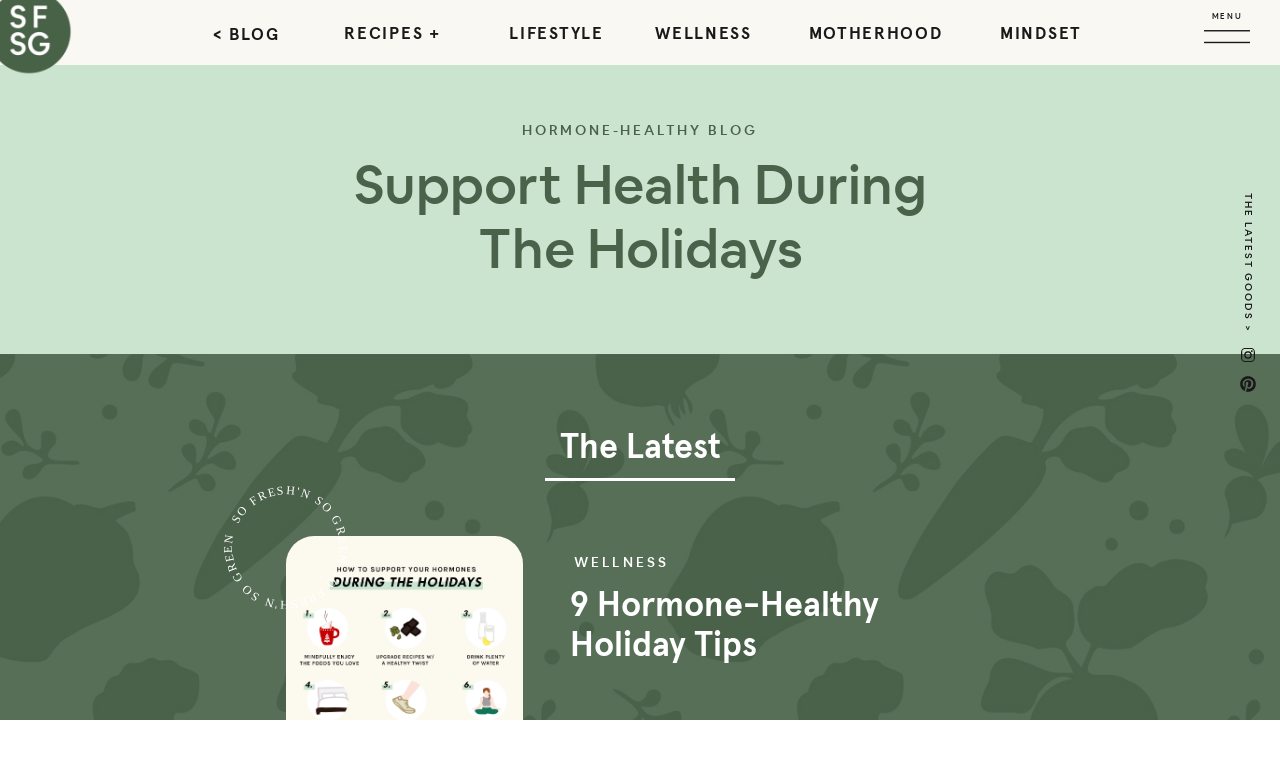

--- FILE ---
content_type: text/html; charset=UTF-8
request_url: https://sofreshnsogreen.com/tag/support-health-during-the-holidays/
body_size: 36500
content:
<!DOCTYPE html>
<html lang="en-US" class="d">
<head>
<link rel="stylesheet" type="text/css" href="//lib.showit.co/engine/2.6.2/showit.css" />
<meta name='robots' content='noindex, follow' />

	<!-- This site is optimized with the Yoast SEO Premium plugin v26.1 (Yoast SEO v26.1.1) - https://yoast.com/wordpress/plugins/seo/ -->
	<title>support health during the holidays Archives &#187; So Fresh N So Green</title>
	<meta property="og:locale" content="en_US" />
	<meta property="og:type" content="article" />
	<meta property="og:title" content="support health during the holidays Archives" />
	<meta property="og:url" content="https://sofreshnsogreen.com/tag/support-health-during-the-holidays/" />
	<meta property="og:site_name" content="So Fresh N So Green" />
	<meta name="twitter:card" content="summary_large_image" />
	<meta name="twitter:site" content="@LaurenAlyseKron" />
	<script type="application/ld+json" class="yoast-schema-graph">{"@context":"https://schema.org","@graph":[{"@type":"CollectionPage","@id":"https://sofreshnsogreen.com/tag/support-health-during-the-holidays/","url":"https://sofreshnsogreen.com/tag/support-health-during-the-holidays/","name":"support health during the holidays Archives &#187; So Fresh N So Green","isPartOf":{"@id":"https://sofreshnsogreen.com/#website"},"primaryImageOfPage":{"@id":"https://sofreshnsogreen.com/tag/support-health-during-the-holidays/#primaryimage"},"image":{"@id":"https://sofreshnsogreen.com/tag/support-health-during-the-holidays/#primaryimage"},"thumbnailUrl":"https://sofreshnsogreen.com/wp-content/uploads/2020/11/HolidayHormonesGraphic-Vertical.png","breadcrumb":{"@id":"https://sofreshnsogreen.com/tag/support-health-during-the-holidays/#breadcrumb"},"inLanguage":"en-US"},{"@type":"ImageObject","inLanguage":"en-US","@id":"https://sofreshnsogreen.com/tag/support-health-during-the-holidays/#primaryimage","url":"https://sofreshnsogreen.com/wp-content/uploads/2020/11/HolidayHormonesGraphic-Vertical.png","contentUrl":"https://sofreshnsogreen.com/wp-content/uploads/2020/11/HolidayHormonesGraphic-Vertical.png","width":1080,"height":1320,"caption":"healthy holiday tips"},{"@type":"BreadcrumbList","@id":"https://sofreshnsogreen.com/tag/support-health-during-the-holidays/#breadcrumb","itemListElement":[{"@type":"ListItem","position":1,"name":"Home","item":"https://sofreshnsogreen.com/"},{"@type":"ListItem","position":2,"name":"support health during the holidays"}]},{"@type":"WebSite","@id":"https://sofreshnsogreen.com/#website","url":"https://sofreshnsogreen.com/","name":"So Fresh N So Green","description":"Hormone Health Coach Helping Optimize Your Health","publisher":{"@id":"https://sofreshnsogreen.com/#/schema/person/a3341ef79722b1714411e764e2572423"},"potentialAction":[{"@type":"SearchAction","target":{"@type":"EntryPoint","urlTemplate":"https://sofreshnsogreen.com/?s={search_term_string}"},"query-input":{"@type":"PropertyValueSpecification","valueRequired":true,"valueName":"search_term_string"}}],"inLanguage":"en-US"},{"@type":["Person","Organization"],"@id":"https://sofreshnsogreen.com/#/schema/person/a3341ef79722b1714411e764e2572423","name":"Lauren Chambers","image":{"@type":"ImageObject","inLanguage":"en-US","@id":"https://sofreshnsogreen.com/#/schema/person/image/","url":"https://sofreshnsogreen.com/wp-content/uploads/2021/08/sfnsg-initials.png","contentUrl":"https://sofreshnsogreen.com/wp-content/uploads/2021/08/sfnsg-initials.png","width":200,"height":194,"caption":"Lauren Chambers"},"logo":{"@id":"https://sofreshnsogreen.com/#/schema/person/image/"},"description":"Lauren Chambers is the Nutrition + Hormone Health Coach and Feel Good Food Blogger of sofreshnsogreen.com. She's on a mission to help you balance your hormones, boost your energy and improve your mood through food, so you can look and feel your best."}]}</script>
	<!-- / Yoast SEO Premium plugin. -->


<link rel='dns-prefetch' href='//scripts.mediavine.com' />
<link rel='dns-prefetch' href='//use.fontawesome.com' />
<link rel="alternate" type="application/rss+xml" title="So Fresh N So Green &raquo; Feed" href="https://sofreshnsogreen.com/feed/" />
<link rel="alternate" type="application/rss+xml" title="So Fresh N So Green &raquo; Comments Feed" href="https://sofreshnsogreen.com/comments/feed/" />
<link rel="alternate" type="application/rss+xml" title="So Fresh N So Green &raquo; support health during the holidays Tag Feed" href="https://sofreshnsogreen.com/tag/support-health-during-the-holidays/feed/" />
<script type="text/javascript">
/* <![CDATA[ */
window._wpemojiSettings = {"baseUrl":"https:\/\/s.w.org\/images\/core\/emoji\/16.0.1\/72x72\/","ext":".png","svgUrl":"https:\/\/s.w.org\/images\/core\/emoji\/16.0.1\/svg\/","svgExt":".svg","source":{"concatemoji":"https:\/\/sofreshnsogreen.com\/wp-includes\/js\/wp-emoji-release.min.js?ver=6.8.3"}};
/*! This file is auto-generated */
!function(s,n){var o,i,e;function c(e){try{var t={supportTests:e,timestamp:(new Date).valueOf()};sessionStorage.setItem(o,JSON.stringify(t))}catch(e){}}function p(e,t,n){e.clearRect(0,0,e.canvas.width,e.canvas.height),e.fillText(t,0,0);var t=new Uint32Array(e.getImageData(0,0,e.canvas.width,e.canvas.height).data),a=(e.clearRect(0,0,e.canvas.width,e.canvas.height),e.fillText(n,0,0),new Uint32Array(e.getImageData(0,0,e.canvas.width,e.canvas.height).data));return t.every(function(e,t){return e===a[t]})}function u(e,t){e.clearRect(0,0,e.canvas.width,e.canvas.height),e.fillText(t,0,0);for(var n=e.getImageData(16,16,1,1),a=0;a<n.data.length;a++)if(0!==n.data[a])return!1;return!0}function f(e,t,n,a){switch(t){case"flag":return n(e,"\ud83c\udff3\ufe0f\u200d\u26a7\ufe0f","\ud83c\udff3\ufe0f\u200b\u26a7\ufe0f")?!1:!n(e,"\ud83c\udde8\ud83c\uddf6","\ud83c\udde8\u200b\ud83c\uddf6")&&!n(e,"\ud83c\udff4\udb40\udc67\udb40\udc62\udb40\udc65\udb40\udc6e\udb40\udc67\udb40\udc7f","\ud83c\udff4\u200b\udb40\udc67\u200b\udb40\udc62\u200b\udb40\udc65\u200b\udb40\udc6e\u200b\udb40\udc67\u200b\udb40\udc7f");case"emoji":return!a(e,"\ud83e\udedf")}return!1}function g(e,t,n,a){var r="undefined"!=typeof WorkerGlobalScope&&self instanceof WorkerGlobalScope?new OffscreenCanvas(300,150):s.createElement("canvas"),o=r.getContext("2d",{willReadFrequently:!0}),i=(o.textBaseline="top",o.font="600 32px Arial",{});return e.forEach(function(e){i[e]=t(o,e,n,a)}),i}function t(e){var t=s.createElement("script");t.src=e,t.defer=!0,s.head.appendChild(t)}"undefined"!=typeof Promise&&(o="wpEmojiSettingsSupports",i=["flag","emoji"],n.supports={everything:!0,everythingExceptFlag:!0},e=new Promise(function(e){s.addEventListener("DOMContentLoaded",e,{once:!0})}),new Promise(function(t){var n=function(){try{var e=JSON.parse(sessionStorage.getItem(o));if("object"==typeof e&&"number"==typeof e.timestamp&&(new Date).valueOf()<e.timestamp+604800&&"object"==typeof e.supportTests)return e.supportTests}catch(e){}return null}();if(!n){if("undefined"!=typeof Worker&&"undefined"!=typeof OffscreenCanvas&&"undefined"!=typeof URL&&URL.createObjectURL&&"undefined"!=typeof Blob)try{var e="postMessage("+g.toString()+"("+[JSON.stringify(i),f.toString(),p.toString(),u.toString()].join(",")+"));",a=new Blob([e],{type:"text/javascript"}),r=new Worker(URL.createObjectURL(a),{name:"wpTestEmojiSupports"});return void(r.onmessage=function(e){c(n=e.data),r.terminate(),t(n)})}catch(e){}c(n=g(i,f,p,u))}t(n)}).then(function(e){for(var t in e)n.supports[t]=e[t],n.supports.everything=n.supports.everything&&n.supports[t],"flag"!==t&&(n.supports.everythingExceptFlag=n.supports.everythingExceptFlag&&n.supports[t]);n.supports.everythingExceptFlag=n.supports.everythingExceptFlag&&!n.supports.flag,n.DOMReady=!1,n.readyCallback=function(){n.DOMReady=!0}}).then(function(){return e}).then(function(){var e;n.supports.everything||(n.readyCallback(),(e=n.source||{}).concatemoji?t(e.concatemoji):e.wpemoji&&e.twemoji&&(t(e.twemoji),t(e.wpemoji)))}))}((window,document),window._wpemojiSettings);
/* ]]> */
</script>
<style id='wp-emoji-styles-inline-css' type='text/css'>

	img.wp-smiley, img.emoji {
		display: inline !important;
		border: none !important;
		box-shadow: none !important;
		height: 1em !important;
		width: 1em !important;
		margin: 0 0.07em !important;
		vertical-align: -0.1em !important;
		background: none !important;
		padding: 0 !important;
	}
</style>
<link rel='stylesheet' id='wp-block-library-css' href='https://sofreshnsogreen.com/wp-includes/css/dist/block-library/style.min.css?ver=6.8.3' type='text/css' media='all' />
<style id='classic-theme-styles-inline-css' type='text/css'>
/*! This file is auto-generated */
.wp-block-button__link{color:#fff;background-color:#32373c;border-radius:9999px;box-shadow:none;text-decoration:none;padding:calc(.667em + 2px) calc(1.333em + 2px);font-size:1.125em}.wp-block-file__button{background:#32373c;color:#fff;text-decoration:none}
</style>
<style id='pdfemb-pdf-embedder-viewer-style-inline-css' type='text/css'>
.wp-block-pdfemb-pdf-embedder-viewer{max-width:none}

</style>
<style id='global-styles-inline-css' type='text/css'>
:root{--wp--preset--aspect-ratio--square: 1;--wp--preset--aspect-ratio--4-3: 4/3;--wp--preset--aspect-ratio--3-4: 3/4;--wp--preset--aspect-ratio--3-2: 3/2;--wp--preset--aspect-ratio--2-3: 2/3;--wp--preset--aspect-ratio--16-9: 16/9;--wp--preset--aspect-ratio--9-16: 9/16;--wp--preset--color--black: #000000;--wp--preset--color--cyan-bluish-gray: #abb8c3;--wp--preset--color--white: #ffffff;--wp--preset--color--pale-pink: #f78da7;--wp--preset--color--vivid-red: #cf2e2e;--wp--preset--color--luminous-vivid-orange: #ff6900;--wp--preset--color--luminous-vivid-amber: #fcb900;--wp--preset--color--light-green-cyan: #7bdcb5;--wp--preset--color--vivid-green-cyan: #00d084;--wp--preset--color--pale-cyan-blue: #8ed1fc;--wp--preset--color--vivid-cyan-blue: #0693e3;--wp--preset--color--vivid-purple: #9b51e0;--wp--preset--gradient--vivid-cyan-blue-to-vivid-purple: linear-gradient(135deg,rgba(6,147,227,1) 0%,rgb(155,81,224) 100%);--wp--preset--gradient--light-green-cyan-to-vivid-green-cyan: linear-gradient(135deg,rgb(122,220,180) 0%,rgb(0,208,130) 100%);--wp--preset--gradient--luminous-vivid-amber-to-luminous-vivid-orange: linear-gradient(135deg,rgba(252,185,0,1) 0%,rgba(255,105,0,1) 100%);--wp--preset--gradient--luminous-vivid-orange-to-vivid-red: linear-gradient(135deg,rgba(255,105,0,1) 0%,rgb(207,46,46) 100%);--wp--preset--gradient--very-light-gray-to-cyan-bluish-gray: linear-gradient(135deg,rgb(238,238,238) 0%,rgb(169,184,195) 100%);--wp--preset--gradient--cool-to-warm-spectrum: linear-gradient(135deg,rgb(74,234,220) 0%,rgb(151,120,209) 20%,rgb(207,42,186) 40%,rgb(238,44,130) 60%,rgb(251,105,98) 80%,rgb(254,248,76) 100%);--wp--preset--gradient--blush-light-purple: linear-gradient(135deg,rgb(255,206,236) 0%,rgb(152,150,240) 100%);--wp--preset--gradient--blush-bordeaux: linear-gradient(135deg,rgb(254,205,165) 0%,rgb(254,45,45) 50%,rgb(107,0,62) 100%);--wp--preset--gradient--luminous-dusk: linear-gradient(135deg,rgb(255,203,112) 0%,rgb(199,81,192) 50%,rgb(65,88,208) 100%);--wp--preset--gradient--pale-ocean: linear-gradient(135deg,rgb(255,245,203) 0%,rgb(182,227,212) 50%,rgb(51,167,181) 100%);--wp--preset--gradient--electric-grass: linear-gradient(135deg,rgb(202,248,128) 0%,rgb(113,206,126) 100%);--wp--preset--gradient--midnight: linear-gradient(135deg,rgb(2,3,129) 0%,rgb(40,116,252) 100%);--wp--preset--font-size--small: 13px;--wp--preset--font-size--medium: 20px;--wp--preset--font-size--large: 36px;--wp--preset--font-size--x-large: 42px;--wp--preset--spacing--20: 0.44rem;--wp--preset--spacing--30: 0.67rem;--wp--preset--spacing--40: 1rem;--wp--preset--spacing--50: 1.5rem;--wp--preset--spacing--60: 2.25rem;--wp--preset--spacing--70: 3.38rem;--wp--preset--spacing--80: 5.06rem;--wp--preset--shadow--natural: 6px 6px 9px rgba(0, 0, 0, 0.2);--wp--preset--shadow--deep: 12px 12px 50px rgba(0, 0, 0, 0.4);--wp--preset--shadow--sharp: 6px 6px 0px rgba(0, 0, 0, 0.2);--wp--preset--shadow--outlined: 6px 6px 0px -3px rgba(255, 255, 255, 1), 6px 6px rgba(0, 0, 0, 1);--wp--preset--shadow--crisp: 6px 6px 0px rgba(0, 0, 0, 1);}:where(.is-layout-flex){gap: 0.5em;}:where(.is-layout-grid){gap: 0.5em;}body .is-layout-flex{display: flex;}.is-layout-flex{flex-wrap: wrap;align-items: center;}.is-layout-flex > :is(*, div){margin: 0;}body .is-layout-grid{display: grid;}.is-layout-grid > :is(*, div){margin: 0;}:where(.wp-block-columns.is-layout-flex){gap: 2em;}:where(.wp-block-columns.is-layout-grid){gap: 2em;}:where(.wp-block-post-template.is-layout-flex){gap: 1.25em;}:where(.wp-block-post-template.is-layout-grid){gap: 1.25em;}.has-black-color{color: var(--wp--preset--color--black) !important;}.has-cyan-bluish-gray-color{color: var(--wp--preset--color--cyan-bluish-gray) !important;}.has-white-color{color: var(--wp--preset--color--white) !important;}.has-pale-pink-color{color: var(--wp--preset--color--pale-pink) !important;}.has-vivid-red-color{color: var(--wp--preset--color--vivid-red) !important;}.has-luminous-vivid-orange-color{color: var(--wp--preset--color--luminous-vivid-orange) !important;}.has-luminous-vivid-amber-color{color: var(--wp--preset--color--luminous-vivid-amber) !important;}.has-light-green-cyan-color{color: var(--wp--preset--color--light-green-cyan) !important;}.has-vivid-green-cyan-color{color: var(--wp--preset--color--vivid-green-cyan) !important;}.has-pale-cyan-blue-color{color: var(--wp--preset--color--pale-cyan-blue) !important;}.has-vivid-cyan-blue-color{color: var(--wp--preset--color--vivid-cyan-blue) !important;}.has-vivid-purple-color{color: var(--wp--preset--color--vivid-purple) !important;}.has-black-background-color{background-color: var(--wp--preset--color--black) !important;}.has-cyan-bluish-gray-background-color{background-color: var(--wp--preset--color--cyan-bluish-gray) !important;}.has-white-background-color{background-color: var(--wp--preset--color--white) !important;}.has-pale-pink-background-color{background-color: var(--wp--preset--color--pale-pink) !important;}.has-vivid-red-background-color{background-color: var(--wp--preset--color--vivid-red) !important;}.has-luminous-vivid-orange-background-color{background-color: var(--wp--preset--color--luminous-vivid-orange) !important;}.has-luminous-vivid-amber-background-color{background-color: var(--wp--preset--color--luminous-vivid-amber) !important;}.has-light-green-cyan-background-color{background-color: var(--wp--preset--color--light-green-cyan) !important;}.has-vivid-green-cyan-background-color{background-color: var(--wp--preset--color--vivid-green-cyan) !important;}.has-pale-cyan-blue-background-color{background-color: var(--wp--preset--color--pale-cyan-blue) !important;}.has-vivid-cyan-blue-background-color{background-color: var(--wp--preset--color--vivid-cyan-blue) !important;}.has-vivid-purple-background-color{background-color: var(--wp--preset--color--vivid-purple) !important;}.has-black-border-color{border-color: var(--wp--preset--color--black) !important;}.has-cyan-bluish-gray-border-color{border-color: var(--wp--preset--color--cyan-bluish-gray) !important;}.has-white-border-color{border-color: var(--wp--preset--color--white) !important;}.has-pale-pink-border-color{border-color: var(--wp--preset--color--pale-pink) !important;}.has-vivid-red-border-color{border-color: var(--wp--preset--color--vivid-red) !important;}.has-luminous-vivid-orange-border-color{border-color: var(--wp--preset--color--luminous-vivid-orange) !important;}.has-luminous-vivid-amber-border-color{border-color: var(--wp--preset--color--luminous-vivid-amber) !important;}.has-light-green-cyan-border-color{border-color: var(--wp--preset--color--light-green-cyan) !important;}.has-vivid-green-cyan-border-color{border-color: var(--wp--preset--color--vivid-green-cyan) !important;}.has-pale-cyan-blue-border-color{border-color: var(--wp--preset--color--pale-cyan-blue) !important;}.has-vivid-cyan-blue-border-color{border-color: var(--wp--preset--color--vivid-cyan-blue) !important;}.has-vivid-purple-border-color{border-color: var(--wp--preset--color--vivid-purple) !important;}.has-vivid-cyan-blue-to-vivid-purple-gradient-background{background: var(--wp--preset--gradient--vivid-cyan-blue-to-vivid-purple) !important;}.has-light-green-cyan-to-vivid-green-cyan-gradient-background{background: var(--wp--preset--gradient--light-green-cyan-to-vivid-green-cyan) !important;}.has-luminous-vivid-amber-to-luminous-vivid-orange-gradient-background{background: var(--wp--preset--gradient--luminous-vivid-amber-to-luminous-vivid-orange) !important;}.has-luminous-vivid-orange-to-vivid-red-gradient-background{background: var(--wp--preset--gradient--luminous-vivid-orange-to-vivid-red) !important;}.has-very-light-gray-to-cyan-bluish-gray-gradient-background{background: var(--wp--preset--gradient--very-light-gray-to-cyan-bluish-gray) !important;}.has-cool-to-warm-spectrum-gradient-background{background: var(--wp--preset--gradient--cool-to-warm-spectrum) !important;}.has-blush-light-purple-gradient-background{background: var(--wp--preset--gradient--blush-light-purple) !important;}.has-blush-bordeaux-gradient-background{background: var(--wp--preset--gradient--blush-bordeaux) !important;}.has-luminous-dusk-gradient-background{background: var(--wp--preset--gradient--luminous-dusk) !important;}.has-pale-ocean-gradient-background{background: var(--wp--preset--gradient--pale-ocean) !important;}.has-electric-grass-gradient-background{background: var(--wp--preset--gradient--electric-grass) !important;}.has-midnight-gradient-background{background: var(--wp--preset--gradient--midnight) !important;}.has-small-font-size{font-size: var(--wp--preset--font-size--small) !important;}.has-medium-font-size{font-size: var(--wp--preset--font-size--medium) !important;}.has-large-font-size{font-size: var(--wp--preset--font-size--large) !important;}.has-x-large-font-size{font-size: var(--wp--preset--font-size--x-large) !important;}
:where(.wp-block-post-template.is-layout-flex){gap: 1.25em;}:where(.wp-block-post-template.is-layout-grid){gap: 1.25em;}
:where(.wp-block-columns.is-layout-flex){gap: 2em;}:where(.wp-block-columns.is-layout-grid){gap: 2em;}
:root :where(.wp-block-pullquote){font-size: 1.5em;line-height: 1.6;}
</style>
<link rel='stylesheet' id='contact-form-7-css' href='https://sofreshnsogreen.com/wp-content/plugins/contact-form-7/includes/css/styles.css?ver=6.1.2' type='text/css' media='all' />
<link rel='stylesheet' id='jpibfi-style-css' href='https://sofreshnsogreen.com/wp-content/plugins/jquery-pin-it-button-for-images/css/client.css?ver=3.0.6' type='text/css' media='all' />
<link rel='stylesheet' id='woocommerce-layout-css' href='https://sofreshnsogreen.com/wp-content/plugins/woocommerce/assets/css/woocommerce-layout.css?ver=10.4.3' type='text/css' media='all' />
<link rel='stylesheet' id='woocommerce-smallscreen-css' href='https://sofreshnsogreen.com/wp-content/plugins/woocommerce/assets/css/woocommerce-smallscreen.css?ver=10.4.3' type='text/css' media='only screen and (max-width: 768px)' />
<link rel='stylesheet' id='woocommerce-general-css' href='https://sofreshnsogreen.com/wp-content/plugins/woocommerce/assets/css/woocommerce.css?ver=10.4.3' type='text/css' media='all' />
<style id='woocommerce-inline-inline-css' type='text/css'>
.woocommerce form .form-row .required { visibility: visible; }
</style>
<link rel='stylesheet' id='mr-frontend-style-css' href='https://sofreshnsogreen.com/wp-content/plugins/multi-rating/assets/css/frontend.css?ver=6.8.3' type='text/css' media='all' />
<style id='mr-frontend-style-inline-css' type='text/css'>
		.mr-star-hover {
			color: #4a614a !important;
		}
		.mr-star-full, .mr-star-half, .mr-star-empty {
			color: #4a614a;
		}
		.mr-error {
			color: #EC6464;
		}
		
</style>
<link rel='stylesheet' id='font-awesome-css' href='https://use.fontawesome.com/releases/v5.13.0/css/all.css?ver=6.8.3' type='text/css' media='all' />
<link rel='stylesheet' id='wc-memberships-frontend-css' href='https://sofreshnsogreen.com/wp-content/plugins/woocommerce-memberships/assets/css/frontend/wc-memberships-frontend.min.css?ver=1.13.0' type='text/css' media='all' />
<link rel="preload" class="mv-grow-style" href="https://sofreshnsogreen.com/wp-content/plugins/social-pug/assets/dist/style-frontend-pro.css?ver=2.27.0" as="style"><noscript><link rel='stylesheet' id='dpsp-frontend-style-pro-css' href='https://sofreshnsogreen.com/wp-content/plugins/social-pug/assets/dist/style-frontend-pro.css?ver=2.27.0' type='text/css' media='all' />
</noscript><style id='dpsp-frontend-style-pro-inline-css' type='text/css'>

			@media screen and ( max-width : 720px ) {
				aside#dpsp-floating-sidebar.dpsp-hide-on-mobile.opened {
					display: none;
				}
			}
			
					.dpsp-button-style-1 .dpsp-networks-btns-sidebar.dpsp-networks-btns-wrapper .dpsp-network-btn {
					--customNetworkColor: #4b614a;
					--customNetworkHoverColor: #4b614a;
					background: #4b614a;
					border-color: #4b614a;
					}
					.dpsp-button-style-1 .dpsp-networks-btns-sidebar.dpsp-networks-btns-wrapper .dpsp-network-btn:hover,
					.dpsp-button-style-1 .dpsp-networks-btns-sidebar.dpsp-networks-btns-wrapper .dpsp-network-btn:focus {
					border-color: #4b614a !important;
					background: #4b614a !important;
			}.dpsp-networks-btns-wrapper.dpsp-networks-btns-sidebar .dpsp-network-btn {--networkHover: rgba(75, 97, 74, 0.4); --networkAccent: rgba(75, 97, 74, 1);}
			@media screen and ( max-width : 720px ) {
				aside#dpsp-floating-sidebar.dpsp-hide-on-mobile.opened {
					display: none;
				}
			}
			
					.dpsp-button-style-1 .dpsp-networks-btns-sidebar.dpsp-networks-btns-wrapper .dpsp-network-btn {
					--customNetworkColor: #4b614a;
					--customNetworkHoverColor: #4b614a;
					background: #4b614a;
					border-color: #4b614a;
					}
					.dpsp-button-style-1 .dpsp-networks-btns-sidebar.dpsp-networks-btns-wrapper .dpsp-network-btn:hover,
					.dpsp-button-style-1 .dpsp-networks-btns-sidebar.dpsp-networks-btns-wrapper .dpsp-network-btn:focus {
					border-color: #4b614a !important;
					background: #4b614a !important;
			}.dpsp-networks-btns-wrapper.dpsp-networks-btns-sidebar .dpsp-network-btn {--networkHover: rgba(75, 97, 74, 0.4); --networkAccent: rgba(75, 97, 74, 1);}
</style>
<link rel='stylesheet' id='pub-style-css' href='https://sofreshnsogreen.com/wp-content/themes/showit/pubs/6lm7u5_nra-jujdbuztnpa/20251202014955Sg34kre/assets/pub.css?ver=1764640210' type='text/css' media='all' />
<script type="text/javascript" src="https://sofreshnsogreen.com/wp-includes/js/jquery/jquery.min.js?ver=3.7.1" id="jquery-core-js"></script>
<script type="text/javascript" id="jquery-core-js-after">
/* <![CDATA[ */
$ = jQuery;
/* ]]> */
</script>
<script type="text/javascript" src="https://sofreshnsogreen.com/wp-includes/js/jquery/jquery-migrate.min.js?ver=3.4.1" id="jquery-migrate-js"></script>
<script type="text/javascript" async="async" fetchpriority="high" data-noptimize="1" data-cfasync="false" src="https://scripts.mediavine.com/tags/so-fresh-n-so-green.js?ver=6.8.3" id="mv-script-wrapper-js"></script>
<script type="text/javascript" src="https://sofreshnsogreen.com/wp-content/plugins/woocommerce/assets/js/jquery-blockui/jquery.blockUI.min.js?ver=2.7.0-wc.10.4.3" id="wc-jquery-blockui-js" data-wp-strategy="defer"></script>
<script type="text/javascript" id="wc-add-to-cart-js-extra">
/* <![CDATA[ */
var wc_add_to_cart_params = {"ajax_url":"\/wp-admin\/admin-ajax.php","wc_ajax_url":"\/?wc-ajax=%%endpoint%%","i18n_view_cart":"View cart","cart_url":"https:\/\/sofreshnsogreen.com\/cart\/","is_cart":"","cart_redirect_after_add":"yes"};
/* ]]> */
</script>
<script type="text/javascript" src="https://sofreshnsogreen.com/wp-content/plugins/woocommerce/assets/js/frontend/add-to-cart.min.js?ver=10.4.3" id="wc-add-to-cart-js" data-wp-strategy="defer"></script>
<script type="text/javascript" src="https://sofreshnsogreen.com/wp-content/plugins/woocommerce/assets/js/js-cookie/js.cookie.min.js?ver=2.1.4-wc.10.4.3" id="wc-js-cookie-js" defer="defer" data-wp-strategy="defer"></script>
<script type="text/javascript" id="woocommerce-js-extra">
/* <![CDATA[ */
var woocommerce_params = {"ajax_url":"\/wp-admin\/admin-ajax.php","wc_ajax_url":"\/?wc-ajax=%%endpoint%%","i18n_password_show":"Show password","i18n_password_hide":"Hide password"};
/* ]]> */
</script>
<script type="text/javascript" src="https://sofreshnsogreen.com/wp-content/plugins/woocommerce/assets/js/frontend/woocommerce.min.js?ver=10.4.3" id="woocommerce-js" defer="defer" data-wp-strategy="defer"></script>
<script type="text/javascript" src="https://sofreshnsogreen.com/wp-content/plugins/js_composer/assets/js/vendors/woocommerce-add-to-cart.js?ver=6.5.0" id="vc_woocommerce-add-to-cart-js-js"></script>
<script type="text/javascript" src="https://sofreshnsogreen.com/wp-content/themes/showit/pubs/6lm7u5_nra-jujdbuztnpa/20251202014955Sg34kre/assets/pub.js?ver=1764640210" id="pub-script-js"></script>
<link rel="https://api.w.org/" href="https://sofreshnsogreen.com/wp-json/" /><link rel="alternate" title="JSON" type="application/json" href="https://sofreshnsogreen.com/wp-json/wp/v2/tags/8555" /><link rel="EditURI" type="application/rsd+xml" title="RSD" href="https://sofreshnsogreen.com/xmlrpc.php?rsd" />
<meta name="p:domain_verify" content="83687773b0c5aebb844922e1a7246384"/>
<meta http-equiv="Content-Security-Policy" content="block-all-mixed-content" /><style type="text/css">
	a.pinit-button.custom span {
	background-image: url("https://sofreshnsogreen.com/wp-content/uploads/2021/06/SFNSG-pin-th.png");	}

	.pinit-hover {
		opacity: 0.8 !important;
		filter: alpha(opacity=80) !important;
	}
	a.pinit-button {
	border-bottom: 0 !important;
	box-shadow: none !important;
	margin-bottom: 0 !important;
}
a.pinit-button::after {
    display: none;
}</style>
			<script src="https://cdn.jsdelivr.net/npm/sweetalert2@11.0.17/dist/sweetalert2.all.min.js"></script>
	
	<!-- Google tag (gtag.js) -->
	<!-- Needs to remove it from here and add into showit after mediavine switch from old GA to GA4--> 
	<script async src="https://www.googletagmanager.com/gtag/js?id=G-2RV9X54YBS"></script>
	<script>
	  window.dataLayer = window.dataLayer || [];
	  function gtag(){dataLayer.push(arguments);}
	  gtag('js', new Date());

	  gtag('config', 'G-2RV9X54YBS');
	</script>
	<script>
	$(document).ready(function(){
		
		console.log("script ready to rock" );
		/********* removinf all empty and &nbsp p tags from post content *****/
		$('.sie-post-meta_4-text p').each(function() {
			var $p = $(this),
				txt = $p.html();
			if (txt=='&nbsp;') {
				$p.remove();   
			}
		});
		/*$('.sie-post-meta_4-text p').filter(function(){
			return !$.trim($(this).text());
		}).remove();*/
		
		/************* comment section ******************/
		$('.sie-comments_0').on("click", "nav", function (e){
			e.preventDefault();
			var form = document.getElementById("comments-form");
			var list = document.getElementById("comments-list");
			if (list.style.display === "block") {
				list.style.display = "none";
				form.style.display = "block";
			}else{					
				
				if (form.style.display === "block") {
					form.style.display = "none";
				} else {
					form.style.display = "block";
				}
			}
					
		})
		
		$('nav.se-t.sie-comments_view-1_0-text').on("click", "a", function (e){
			e.preventDefault();
				try{
					var list = document.getElementById("comments-list");
					var form = document.getElementById("comments-form");
					if (list.style.display === "block") {
						list.style.display = "none";
						form.style.display = "none";
					} else {
						list.style.display = "block";
						form.style.display = "block";
					}
					
				} catch (error) {
					console.log(error);
				}
  
		})
		/*******************************************************************/
		
		$(".sie-quiz-info_3").on("click", ".se-bd", function (e) {
			e.preventDefault();
			console.log(">>>");
		});
		
		/***** Used to remove empty comment section if post has no comment   *****/
		// Find all the .label-promotion <spans>
		const labelPromotions = document.querySelectorAll('.sib-comments-list');

		// Loop through them... 
		for (labelPromotion of labelPromotions) {

			  let strong = labelPromotion.querySelectorAll('div.si-element-comment-text')[0];
			  console.log(strong);
			  // ... checking if each has an empty <strong> 
			  console.log(strong.textContent + " contecttt");
			  if (strong.textContent.trim() == "") {
				console.log("inner");
				// If it does, add to to the <span> the class .is-empty
				labelPromotion.classList.add('is-empty');
			  }else{
				  labelPromotion.classList.add('not-empty');
			  }
		}
		
		
		/*$('#div#wc-stripe-payment-request-button iframe')
		   .contents()
		   .find("button.PaymentRequestButton.PaymentRequestButton--dark.baseline-offset")
		   .css({"background-color": "yellow"});*/
   
		/***********************************************************************/
	
	});
	

	
	
	async function openEmailPopup(postID){		
		
		const { value: formValues } = 
					await Swal.fire({
						title: 'Get Recipe Via Email',
						showLoaderOnConfirm: true,
						html: '<form class="recipe-mail-form"><div class="form-group"><input id="email" class="email form-control" name="email" placeholder="Enter your email"></div></form>',						
						showCloseButton: true,
						showCancelButton: true,
						confirmButtonText: 'Get Recipe',
						confirmButtonAriaLabel: 'Get Recipe',
						cancelButtonText: 'Cancel',
						cancelButtonAriaLabel: 'Cancel',
						preConfirm: () => {
							var email = document.getElementById('email').value;
							var regEx = /^[+]?\d+$/;
							if(email == ""){
								Swal.showValidationMessage(`Please fill email!`);
							}else if(!/^[a-zA-Z0-9.!#$%&'*+/=?^_`{|}~-]+@[a-zA-Z0-9-]+(?:\.[a-zA-Z0-9-]+)*$/.test(email)){
								Swal.showValidationMessage(`Please enter a valid email address`);
							}
							return {"email" : email};							
						}
					});
					
					if(formValues !== undefined){
						formValues.postID = postID;
						createPDFAndSEndEmail(formValues);
					}
	}
	
	function createPDFAndSEndEmail(data){
		console.log(data);
		$('img#loader-img').show();
		var xmlhttp = new XMLHttpRequest();
		xmlhttp.onreadystatechange = function() {
		  if (this.readyState == 4 && this.status == 200) {
			  console.log(this);
			  var data = JSON.parse(this.response);
			  console.log(data);
			  if(data.status === "success"){
				  Swal.fire(
					  'Email Sent!',
					  data.message,
					  'success'
					)
			  }else{
				  Swal.fire(
					  'Error',
					  data.message,
					  'error'
					)
			  }
			  $('img#loader-img').hide();
			  
		  }
		};
	    xmlhttp.open("POST", "https://sofreshnsogreen.com/wp-admin/admin-ajax.php"+ "?action=sendRecipeViaEmail&email="+data.email+"&postID="+data.postID, true);   
		//xmlhttp.setRequestHeader("Content-Type", "application/x-www-form-urlencoded");		
	    xmlhttp.send(0);
	}
	
	function downloadPDF(postID){		
		var xmlhttp = new XMLHttpRequest();
		xmlhttp.onreadystatechange = function() {
		  if (this.readyState == 4 && this.status == 200) {
			  //console.log(this);
			  console.log(this.responseText);
			  if(this.responseText.indexOf('.pdf')){
				window.open("https://sofreshnsogreen.com"+this.responseText, "_blank");
			  }
		  }
		};
	    xmlhttp.open("GET", "https://sofreshnsogreen.com/wp-admin/admin-ajax.php"+ "?action=createRecipePDF&postID="+postID, true);    
	    xmlhttp.send(0);	
	}
  </script>
  	<noscript><style>.woocommerce-product-gallery{ opacity: 1 !important; }</style></noscript>
	
<!-- Meta Pixel Code -->
<script type='text/javascript'>
!function(f,b,e,v,n,t,s){if(f.fbq)return;n=f.fbq=function(){n.callMethod?
n.callMethod.apply(n,arguments):n.queue.push(arguments)};if(!f._fbq)f._fbq=n;
n.push=n;n.loaded=!0;n.version='2.0';n.queue=[];t=b.createElement(e);t.async=!0;
t.src=v;s=b.getElementsByTagName(e)[0];s.parentNode.insertBefore(t,s)}(window,
document,'script','https://connect.facebook.net/en_US/fbevents.js');
</script>
<!-- End Meta Pixel Code -->
<script type='text/javascript'>var url = window.location.origin + '?ob=open-bridge';
            fbq('set', 'openbridge', '2338296739756254', url);
fbq('init', '2338296739756254', {}, {
    "agent": "wordpress-6.8.3-4.1.5"
})</script><script type='text/javascript'>
    fbq('track', 'PageView', []);
  </script><meta name="hubbub-info" description="Hubbub Pro 2.27.0"><meta name="generator" content="Powered by WPBakery Page Builder - drag and drop page builder for WordPress."/>
<link rel="icon" href="https://sofreshnsogreen.com/wp-content/uploads/2021/08/cropped-sfnsg-initials-32x32.png" sizes="32x32" />
<link rel="icon" href="https://sofreshnsogreen.com/wp-content/uploads/2021/08/cropped-sfnsg-initials-192x192.png" sizes="192x192" />
<link rel="apple-touch-icon" href="https://sofreshnsogreen.com/wp-content/uploads/2021/08/cropped-sfnsg-initials-180x180.png" />
<meta name="msapplication-TileImage" content="https://sofreshnsogreen.com/wp-content/uploads/2021/08/cropped-sfnsg-initials-270x270.png" />
		<style type="text/css" id="wp-custom-css">
			body.post-template-default.single.single-post {
    overflow-x: hidden;
    overflow-y: visible;
}

.d .st-d-title .circle-content {
    font-size: 20px!important;
    font-family: 'Cereal';
}

input#reg_email, input#password {
    border: 1px solid #bcbcbc;
}

.woocommerce form .form-row input.input-text, .woocommerce form .form-row textarea {
    line-height: inherit;
}

div#bottom-footer-1 {
    max-width: 100%;
    width: 100%;
    overflow: hidden;
}
button.Quiz_togle_btn {
    width: 50%;
    height: 75px;
    border-radius: 20px;
    background-color: rgba(231,141,119,1);
    border: none;
    color: rgba(255,255,255,1);
    line-height: 1.5;
    letter-spacing: 0.1em;
    text-align: center;
    font-family: 'Consolas';
    font-weight: 400;
    font-style: normal;
		cursor: pointer;
}


.d .sib-sidebar {
    height: 1px!important;
}

.m div#open-menu {
    position: fixed;
    top: 0;
}
.sie-post-meta_4 a {
    color: rgba(231,141,119,1)!important;
}

.d .sie-post-meta_4.se .st-d-subheading, .d .sie-post-meta_4.se .se-wpt h3 {
font-size: 20px;
}
button.PaymentRequestButton.PaymentRequestButton--dark.baseline-offset, .wc-proceed-to-checkout a.checkout-button.button, .wc-proceed-to-checkout a.checkout-button.button:hover {
    background: rgba(203,228,207,1);
}

div#comments-list.is-empty {
    display: none!important;
}

.swal2-styled.swal2-confirm {
    background-color: rgba(203,228,207,1)!important;
}
.swal2-styled.swal2-confirm:focus {
    box-shadow: 0 0 0 3px rgb(115 103 240 / 0%)!important;
}
.circle a {
    text-decoration: none!important;
}

.sie-comments_0 nav {
    cursor: pointer;
}

.carousel-slider .owl-stage {
    display: flex;
    justify-content: center;
    align-items: center;
}

form.recipe-mail-form input {
    padding: 12px;
    width: 85%;
}
.sie-post-meta_4 .st-d-subheading, .sie-post-meta_4 .se-wpt h3, .sie-post-meta_4 .se-wpt h2, .sie-post-meta_4 .se-wpt h3 a {
    text-align: left!important;
   /* text-transform: lowercase;*/
}
.sie-post-meta_4 .st-d-subheading, .sie-post-meta_4 .se-wpt h3:first-letter, .sie-post-meta_4 .se-wpt h2:first-letter, .sie-post-meta_4 .se-wpt h3 a:first-letter, .sie-post-meta_4  h3>a, li>h3>strong {
   /* text-transform: capitalize!important;*/
}
.se-wpt-pc ul {
    list-style-type: none;
}
.ingredients ul li {
    list-style: disc;
}

/*nav.st-d-subheading.se-rc {
    display: flex;
    justify-content: center;
}*/
/* custom css for card */
.tip-icon {
    fill: rgba(203,228,207,1);
    height: 100px;
    width: 100px;
}
.protip-inner {
    display: flex;
}
.download-text a {
    text-decoration: none!important;
}
/*.protip-text {
    padding: 10px 10px 10px 10px;
    background: rgba(203,228,207,1);
    position: relative;
    left: -15px;
}*/
.protip-text {
    padding: 20px 18px 15px 20px;
    background: rgba(203,228,207,1);
    position: relative;
    left: -15px;
    color: #3c3434;
}
.potip-main {
    margin: 50px 0;
}



.single-post #commentform textarea#comment, .single-post #commentform input#author, .single-post #commentform input#email {
    width: 100%!important;
}

.single-post #commentform input#comment, .single-post #commentform input#author, .single-post #commentform input#email {
    height: 40px;
    padding: 3px 5px 3px 5px;
}

.single-post #commentform textarea#comment {
    padding: 15px;
}
h3#reply-title {
    display: none;
}

.se-wpt h2.st-d-heading {
    margin-bottom: 35px;
}

/********** Recipe container new css*********************/

.row-custom-container {
    display: flex;
	justify-content: space-between;
}

.left-custom-col {
    max-width: 60%;
    width: 100%;
}

.right-custom-col {
    max-width:37%;
    width: 100%;
    padding: 0px 0px 0 15px;
    text-align: center;
}
.right-buttons.button-div a {
    text-decoration: none;
}
.rating-form .rating-item .mr-star-rating-select {
    display: block;
}
.download-text nav {
    display: flex;
    justify-content: center;
    align-items: center;
    border-radius: 25px;
    padding: 10px;
}
.button-div a .light-green:hover {
    background: rgb(195 214 195);
}
span.circle-content {
    display: flex;
    justify-content: center;
    height: 104%;
    width: 100%;
	 	color: #fff;
		align-items: center;
}
.icons-circle.st-d-title {
    font-size: 20px;
}
.recipe-summary-text {
    margin: 35px 0 35px 0px;
}

img#loader-img {
    height: 15px;
}
/**************************/
.recipe-container{
	max-width:100%;
	margin: 150px 0px 100px 0px;
}
.right-custom-col div.rating-form form {
    display: block;
}
/*.recipe-image {
    left: 550px !important;
    width: 30%;
    height: 20%;
    top: 0;
}*/
.recipe-image .right-image-div{
	background-size: contain;
	background-repeat: no-repeat; 	  width: 100%; 
	height: 100%; 	     
    display: block;
}
/*.download-text{
	left: 550px !important;
	top:360px !important;
}*/
.download-text img{
	max-width: 20px;
	height: auto;
}

/*.button-div{
	position: absolute;
	right: 0px;
	top: 390px;
}*/
/*.stars-result{
	position: absolute;
	top: 200px;
	right: 100px;
}*/
.ration-title {
    padding: 5px 0px;
}
/*.stars {
    position: absolute;
    top: 280px;
    right: 0;
    max-width: 29%;
}*/
/*.stars{
	position: absolute;
	top: 280px;
	right: 95px;
	max-width: 28%;
}*/
.recipe-rated, span.no-rating-results-text {
    color: rgba(74,97,74,1) !important;
    text-transform: uppercase;
    font-size: 14px !important;
    letter-spacing: 0.1em !important;
    text-align: center !important;
    font-family: 'Consolas' !important;
    font-weight: 400 !important;
    font-style: normal !important;
}
.stars div.rating-form form h4{
	display:none;
}
.stars div.rating-form label.description{
	display:none !important;
}
.mr-star-rating-select i,.mr-star-rating i{
	font-style:normal;
}
.rating-result .star-result, .rating-result .count{
	display:none;
}
.stars div.rating-form input[type=submit]{
	padding: 3px 10px;
	margin-top: 0px;
	font-size: 13px !important;
}
.button-div a .light-green, .swal2-popup.swal2-modal.swal2-show{
	color: rgba(74,97,74,1) !important;
	text-transform:uppercase;
	font-size:14px !important;
	letter-spacing: 0.1em !important;
	text-align: center !important;
	font-family: 'Consolas' !important;
	font-weight: 400 !important;
	font-style: normal !important;
}
.recipe-meta-list{
	margin-left:0 !important;
}
.recipe-meta-list li h3{
	text-transform: capitalize !important;
	text-align: left;
	font-family: 'Apercu Bold' !important;
	font-weight: 400 !important;
	font-style: normal;
}
.st-custom-heading .st-head{
	font-size:30px !important;
	color: rgba(25,25,26,1);
	line-height: 1.2 !important;
	letter-spacing: 0em !important;
	font-family: 'Apercu Bold' !important;
	font-weight: 400;
	font-style: normal;
	text-transform: capitalize !important;
	margin-top:35px !important;
}
.st-custom-heading .st-text{
	color: rgba(25,25,26,1) !important;
    line-height: 1.8 !important;
    letter-spacing: 0em !important;
    font-size: 16px !important;    
    font-family: 'Apercu Light' !important;
    font-weight: 400 !important;
    font-style: normal !important;
}
.table-time{
	width:100%;
	border-top:1px solid #000;
	border-bottom:1px solid #000;
}
.table-time tr td:last-child{
	border-left:1px solid #000;
}
.table-time tr td{
	text-align:center;
	padding:10px 5px;
}
.table-time tr td p{
	padding-bottom:0 !important;
	margin-bottom:0 !important;
	font-size: 14px;
	text-transform: uppercase;
}


ul.recipe-meta-list p.time-heading, .table-time tr td p.time-heading{
	font-family: 'Apercu Bold';
	font-weight: 400;
	font-style: normal;
	line-height: 1.4;
	letter-spacing: 0.2em;
	font-size: 14px;
}

.table-time tr td p.time-value{
	font-family: 'Consolas';
    font-weight: 400;
    font-style: normal;
    overflow: hidden;
}
.recipe-meta{
	margin-top:30px;
}


@media(min-width:992px) and (max-width:1024px){
	/*.button-div{
		right:-30px !important;
	}
	.recipe-image {
		left: 670px !important;
	}
	.stars-result{
		right:75px !important;
	}
	.stars{
		right:70px !important;
	}
	.download-text {
		left: 680px !important;
		top: 406px !important;
   }*/
}

@media(min-width:768px) and (max-width:991px){
	/*.recipe-image {
		left: 790px !important;
	}
	.stars-result{
		top:170px;
	}
	.stars{
		top:210px;
	}
	
	.download-text{
		left: 800px !important;
		top: 400px !important;
	}
	.button-div {
		right: -15px !important;
		top: 310px !important;
	}*/
}
@media(max-width:767px){
	.row-custom-container {
		display: block;
	}
	.left-custom-col {
		max-width: 100%;
		width: 100%;
	}
	.right-custom-col {
		max-width: 100%;
		width: 100%;
		text-align: center;
		padding: 0px;
	}
	.download-text, .star-rating {
		font-size: 20px;
	}
	span.circle-content {
		font-size:16px;
	}
body a.pinit-button.custom span {
    height: 70px!important;
    width: 80px!important;
    background-size: contain!important;
}

	body a.pinit-button.custom{
    top: 0!important;
    left: 0!important;
}
	/*.recipe-image{
		position:relative;
		left:0 !important;
	}*/
	/*.stars-result{
		position:relative;
		right:0;
		top:40px;
	}*/
	/*.download-text {
		left: 0 !important;
		top: 60px !important;
		position: relative;
	}
	.button-div{
		position: relative !important;
		right: 0px !important;
		top: 90px !important;
	}
	.stars {
		position: relative;
		right: 0;
		top: 60px;
	}*/
	.recipe-summary-text{
		color: rgba(25,25,26,1) !important;
		line-height: 1.8 !important;
		letter-spacing: 0em !important;
		font-size: 16px !important;		
		font-family: 'Apercu Light' !important;
		font-weight: 400 !important;
		font-style: normal !important;
	}
}
/* custom css for card */


.circle.bg {
    border-radius: 50%;
    width: 45px;
    height: 45px;
   /* align-items: center;
    justify-content: center;
    display: flex;*/
}
.circle-container {
    padding: 2px;
}
.light-green{
	background: rgba(203,228,207,1);
}
.dark-green{
	background: rgba(74,97,74,1);
}
.orange{
	background: rgba(231,141,119,1);
}
.orange-light{
	background: rgba(240,190,174,1);
}

.icons-container {
    display: flex;
}

.recipe-container h2, .recipe-container h3 {
    text-align: left!important;
}

.right-buttons a div {
    padding: 10px;
    margin: 10px 0;
    border-radius: 50px;
}

/* Use a media query to add a breakpoint at 800px: */

/* MV CSS */
#new-design-recipe-card .Notes {
    clear: both !important;
}

@media only screen and (max-width: 424px) {
    .sie-bottom-footer-1_4.se {
        width: unset !important;
    }
    .si-embed {
        width: unset !important;
        transform: unset !important;
        transform-origin: unset !important;
    }
    .si-embed iframe {
        width: unset !important;
    }
}
/* end of fix */ 

@media screen and (max-width: 768px) {
	 .circle.bg {
		width: 35px;
		height: 35px;
	}
	.tip-icon {
		height: 50px;
		width: 50px;
	}
}		</style>
		<noscript><style> .wpb_animate_when_almost_visible { opacity: 1; }</style></noscript>
<meta charset="UTF-8" />
<meta name="viewport" content="width=device-width, initial-scale=1" />
<link rel="icon" type="image/png" href="//static.showit.co/200/q2BH91KbSx22YT9kkA3fKw/131164/favicon_2.png" />
<link rel="preconnect" href="https://static.showit.co" />


<style>
@font-face{font-family:Cereal;src:url('//static.showit.co/file/33c74t4iTMSruuuOU0jY-A/131164/airbnbcerealmedium-webfont.woff');}
@font-face{font-family:Apercu Bold;src:url('//static.showit.co/file/1uSVvdHtRrWRkztY_DjBsA/131164/apercu-bold.woff');}
@font-face{font-family:Meritocracy;src:url('//static.showit.co/file/eDFSD-hjSPeCp6egV5RYhQ/131164/meritocracy-regular-webfont.woff');}
@font-face{font-family:Apercu Light;src:url('//static.showit.co/file/a1IR83H1QkupcgS8AbtEIQ/131164/apercu-light-pro.woff');}
@font-face{font-family:Consolas;src:url('//static.showit.co/file/cLMOaB_MTSa5Rkqx-EcPzw/131164/font.woff');}
</style>
<script id="init_data" type="application/json">
{"mobile":{"w":320},"desktop":{"w":1200,"bgFillType":"color","bgColor":"colors-7"},"sid":"6lm7u5_nra-jujdbuztnpa","break":768,"assetURL":"//static.showit.co","contactFormId":"131164/255401","cfAction":"aHR0cHM6Ly9jbGllbnRzZXJ2aWNlLnNob3dpdC5jby9jb250YWN0Zm9ybQ==","sgAction":"aHR0cHM6Ly9jbGllbnRzZXJ2aWNlLnNob3dpdC5jby9zb2NpYWxncmlk","blockData":[{"slug":"open-menu","visible":"a","states":[],"d":{"h":722,"w":1200,"locking":{"side":"t","scrollOffset":1},"nature":"wH","trIn":{"type":"slide","direction":"Right"},"bgFillType":"color","bgColor":"#000000:0","bgMediaType":"none","tr":{"in":{"cl":"slideInRight","d":"0.5","dl":"0"}}},"m":{"h":660,"w":320,"locking":{"side":"t","scrollOffset":1},"nature":"wH","bgFillType":"color","bgColor":"colors-2","bgMediaType":"none"}},{"slug":"scrolling-blog-menu","visible":"a","states":[{"d":{"bgFillType":"color","bgColor":"#000000:0","bgMediaType":"none"},"m":{"bgFillType":"color","bgColor":"#000000:0","bgMediaType":"none"},"slug":"view-1"},{"d":{"bgFillType":"color","bgColor":"#000000:0","bgMediaType":"none"},"m":{"bgFillType":"color","bgColor":"#000000:0","bgMediaType":"none"},"slug":"view-1-2"}],"d":{"h":65,"w":1200,"locking":{"side":"t","scrollOffset":1,"offset":0},"bgFillType":"color","bgColor":"colors-5","bgMediaType":"none"},"m":{"h":55,"w":320,"locking":{"side":"st","scrollOffset":1},"bgFillType":"color","bgColor":"colors-5","bgMediaType":"none"},"stateTrans":[{},{}]},{"slug":"header","visible":"a","states":[],"d":{"h":1,"w":1200,"locking":{"side":"t","scrollOffset":1},"bgFillType":"color","bgColor":"#000000:0","bgMediaType":"none"},"m":{"h":1,"w":320,"locking":{"scrollOffset":1,"side":"t"},"bgFillType":"color","bgColor":"#000000:0","bgMediaType":"none"}},{"slug":"header-banner","visible":"a","states":[],"d":{"h":297,"w":1200,"nature":"dH","bgFillType":"color","bgColor":"colors-2","bgMediaType":"image","bgOpacity":100,"bgPos":"cm","bgScale":"cover","bgScroll":"x"},"m":{"h":386,"w":320,"bgFillType":"color","bgColor":"colors-2","bgMediaType":"none"}},{"slug":"header-banner-1","visible":"a","states":[],"d":{"h":705,"w":1200,"bgFillType":"color","bgColor":"colors-3","bgMediaType":"image","bgImage":{"key":"AktkwGaLStWCofrAxLfxwg/131164/sfnsg-veg-pattern.jpg","aspect_ratio":1.99521,"title":"SFNSG-veg-pattern","type":"asset"},"bgOpacity":10,"bgPos":"cm","bgScale":"cover","bgScroll":"p"},"m":{"h":802,"w":320,"bgFillType":"color","bgColor":"colors-3","bgMediaType":"image","bgImage":{"key":"AktkwGaLStWCofrAxLfxwg/131164/sfnsg-veg-pattern.jpg","aspect_ratio":1.99521,"title":"SFNSG-veg-pattern","type":"asset"},"bgOpacity":10,"bgPos":"cm","bgScale":"cover","bgScroll":"p"}},{"slug":"blog-feed","visible":"a","states":[{"d":{"bgFillType":"color","bgColor":"#000000:0","bgMediaType":"none"},"m":{"bgFillType":"color","bgColor":"#000000:0","bgMediaType":"none"},"slug":"view-1"},{"d":{"bgFillType":"color","bgColor":"#000000:0","bgMediaType":"none"},"m":{"bgFillType":"color","bgColor":"#000000:0","bgMediaType":"none"},"slug":"view-2"},{"d":{"bgFillType":"color","bgColor":"#000000:0","bgMediaType":"none"},"m":{"bgFillType":"color","bgColor":"#000000:0","bgMediaType":"none"},"slug":"view-3"},{"d":{"bgFillType":"color","bgColor":"#000000:0","bgMediaType":"none"},"m":{"bgFillType":"color","bgColor":"#000000:0","bgMediaType":"none"},"slug":"view-4"},{"d":{"bgFillType":"color","bgColor":"#000000:0","bgMediaType":"none"},"m":{"bgFillType":"color","bgColor":"#000000:0","bgMediaType":"none"},"slug":"view-5"},{"d":{"bgFillType":"color","bgColor":"#000000:0","bgMediaType":"none"},"m":{"bgFillType":"color","bgColor":"#000000:0","bgMediaType":"none"},"slug":"view-6"},{"d":{"bgFillType":"color","bgColor":"#000000:0","bgMediaType":"none"},"m":{"bgFillType":"color","bgColor":"#000000:0","bgMediaType":"none"},"slug":"view-7"},{"d":{"bgFillType":"color","bgColor":"#000000:0","bgMediaType":"none"},"m":{"bgFillType":"color","bgColor":"#000000:0","bgMediaType":"none"},"slug":"view-8"},{"d":{"bgFillType":"color","bgColor":"#000000:0","bgMediaType":"none"},"m":{"bgFillType":"color","bgColor":"#000000:0","bgMediaType":"none"},"slug":"view-9"}],"d":{"h":1619,"w":1200,"nature":"dH","bgFillType":"color","bgColor":"colors-5","bgMediaType":"none"},"m":{"h":1853,"w":320,"bgFillType":"color","bgColor":"colors-5","bgMediaType":"none"},"stateTrans":[{},{},{},{},{},{},{},{},{}]},{"slug":"pagination","visible":"a","states":[],"d":{"h":188,"w":1200,"bgFillType":"color","bgColor":"colors-5","bgMediaType":"none"},"m":{"h":188,"w":320,"bgFillType":"color","bgColor":"colors-5","bgMediaType":"none"}},{"slug":"about-me","visible":"a","states":[],"d":{"h":857,"w":1200,"bgFillType":"color","bgColor":"colors-6","bgMediaType":"none"},"m":{"h":896,"w":320,"bgFillType":"color","bgColor":"colors-6","bgMediaType":"none"}},{"slug":"new-canvas","visible":"d","states":[],"d":{"h":53,"w":1200,"bgFillType":"color","bgColor":"colors-6","bgMediaType":"none"},"m":{"h":200,"w":320,"bgFillType":"color","bgColor":"colors-7","bgMediaType":"none"}},{"slug":"fav-posts","visible":"a","states":[],"d":{"h":824,"w":1200,"bgFillType":"color","bgColor":"colors-3","bgMediaType":"none"},"m":{"h":1012,"w":320,"bgFillType":"color","bgColor":"colors-3","bgMediaType":"none"}},{"slug":"search-and-categories","visible":"a","states":[],"d":{"h":392,"w":1200,"bgFillType":"color","bgColor":"colors-3","bgMediaType":"none"},"m":{"h":459,"w":320,"bgFillType":"color","bgColor":"colors-3","bgMediaType":"none"}},{"slug":"pinterest","visible":"a","states":[],"d":{"h":428,"w":1200,"bgFillType":"color","bgColor":"colors-5","bgMediaType":"none"},"m":{"h":739,"w":320,"bgFillType":"color","bgColor":"colors-5","bgMediaType":"none"}},{"slug":"bottom-footer-1","visible":"a","states":[],"d":{"h":523,"w":1200,"bgFillType":"color","bgColor":"colors-2","bgMediaType":"image","bgOpacity":100,"bgPos":"cm","bgScale":"cover","bgScroll":"p"},"m":{"h":406,"w":320,"bgFillType":"color","bgColor":"colors-2","bgMediaType":"image","bgOpacity":100,"bgPos":"cm","bgScale":"cover","bgScroll":"p"}},{"slug":"footer","visible":"a","states":[],"d":{"h":693,"w":1200,"bgFillType":"color","bgColor":"colors-3","bgMediaType":"image","bgImage":{"key":"cUQEqHtIR5yuuNMi-BIYnw/131164/lifestyle2019-32_sfnsg-min.png","aspect_ratio":1.49953,"title":"lifestyle2019-32_sfnsg-min","type":"asset"},"bgOpacity":100,"bgPos":"cm","bgScale":"cover","bgScroll":"p"},"m":{"h":1018,"w":320,"bgFillType":"color","bgColor":"colors-3","bgMediaType":"image","bgImage":{"key":"EUwAHB1uRfacpzOt5E8SNw/131164/lifestyle2019-32_sfnsg.png","aspect_ratio":1.5,"title":"Lifestyle2019-32_SFNSG","type":"asset"},"bgOpacity":100,"bgPos":"cm","bgScale":"fit","bgScroll":"p"}},{"slug":"bottom-footer","visible":"a","states":[],"d":{"h":75,"w":1200,"bgFillType":"color","bgColor":"colors-5","bgMediaType":"image","bgOpacity":100,"bgPos":"cm","bgScale":"cover","bgScroll":"p"},"m":{"h":103,"w":320,"bgFillType":"color","bgColor":"colors-5","bgMediaType":"image","bgOpacity":100,"bgPos":"cm","bgScale":"cover","bgScroll":"p"},"ps":[{"trigger":"onscreen","type":"hide","block":"scrolling-blog-menu"}]}],"elementData":[{"type":"simple","visible":"d","id":"open-menu_0","blockId":"open-menu","m":{"x":-21,"y":-11,"w":361,"h":1037,"a":0},"d":{"x":189,"y":-1,"w":1010,"h":724,"a":0,"lockH":"r","lockV":"s"}},{"type":"icon","visible":"a","id":"open-menu_1","blockId":"open-menu","m":{"x":278,"y":7,"w":35,"h":41,"a":0},"d":{"x":1124,"y":17,"w":45,"h":46,"a":-90,"lockH":"r","lockV":"t"},"pc":[{"type":"hide","block":"open-menu"},{"type":"show","block":"header"}]},{"type":"graphic","visible":"a","id":"open-menu_2","blockId":"open-menu","m":{"x":32,"y":15,"w":242,"h":27,"a":0},"d":{"x":43,"y":259,"w":428,"h":70,"a":-90,"lockH":"r"},"c":{"key":"-49wkvHOQxShRQ59th7pbw/131164/so_fresh_n_so_green_logo_3-08.png","aspect_ratio":6.14634}},{"type":"text","visible":"d","id":"open-menu_3","blockId":"open-menu","m":{"x":24,"y":363,"w":130,"h":16,"a":0},"d":{"x":998,"y":159,"w":164,"h":17,"a":0,"lockH":"r"}},{"type":"text","visible":"d","id":"open-menu_4","blockId":"open-menu","m":{"x":24,"y":399,"w":130,"h":14,"a":0},"d":{"x":998,"y":199,"w":164,"h":19,"a":0,"lockH":"r"}},{"type":"text","visible":"d","id":"open-menu_5","blockId":"open-menu","m":{"x":24,"y":435,"w":130,"h":19,"a":0},"d":{"x":998,"y":241,"w":164,"h":18,"a":0,"lockH":"r"}},{"type":"text","visible":"d","id":"open-menu_6","blockId":"open-menu","m":{"x":24,"y":471,"w":130,"h":17,"a":0},"d":{"x":998,"y":282,"w":164,"h":17,"a":0,"lockH":"r"}},{"type":"text","visible":"d","id":"open-menu_7","blockId":"open-menu","m":{"x":24,"y":507,"w":130,"h":17,"a":0},"d":{"x":966,"y":322,"w":196,"h":20,"a":0,"lockH":"r"}},{"type":"text","visible":"a","id":"open-menu_8","blockId":"open-menu","m":{"x":24,"y":102,"w":254,"h":31,"a":0},"d":{"x":641,"y":74,"w":98,"h":39,"a":0,"lockH":"r"}},{"type":"text","visible":"a","id":"open-menu_9","blockId":"open-menu","m":{"x":24,"y":143,"w":272,"h":31,"a":0},"d":{"x":641,"y":128,"w":135,"h":39,"a":0,"lockH":"r"}},{"type":"text","visible":"a","id":"open-menu_10","blockId":"open-menu","m":{"x":24,"y":268,"w":130,"h":31,"a":0},"d":{"x":641,"y":297,"w":72,"h":39,"a":0,"lockH":"r"}},{"type":"text","visible":"a","id":"open-menu_11","blockId":"open-menu","m":{"x":24,"y":309,"w":210,"h":31,"a":0},"d":{"x":641,"y":354,"w":176,"h":39,"a":0,"lockH":"r"}},{"type":"text","visible":"a","id":"open-menu_12","blockId":"open-menu","m":{"x":24,"y":441,"w":111,"h":22,"a":0},"d":{"x":641,"y":527,"w":134,"h":19,"a":0,"lockH":"r"}},{"type":"graphic","visible":"d","id":"open-menu_13","blockId":"open-menu","m":{"x":-12,"y":9,"w":200,"h":263,"a":0},"d":{"x":353,"y":94,"w":204,"h":235,"a":0,"lockH":"r"},"c":{"key":"eCyzyhcY7i9Kt1ITVXrp1Q/131164/misc14.jpg","aspect_ratio":0.66702}},{"type":"text","visible":"d","id":"open-menu_14","blockId":"open-menu","m":{"x":160,"y":70,"w":130,"h":31,"a":0},"d":{"x":374,"y":349,"w":164,"h":39,"a":0,"lockH":"r"}},{"type":"text","visible":"d","id":"open-menu_15","blockId":"open-menu","m":{"x":143,"y":29,"w":102,"h":54,"a":0},"d":{"x":339,"y":288,"w":127,"h":62,"a":0,"lockH":"r"}},{"type":"text","visible":"d","id":"open-menu_16","blockId":"open-menu","m":{"x":136,"y":97,"w":180,"h":117,"a":0},"d":{"x":358,"y":375,"w":195,"h":126,"a":0,"lockH":"r"}},{"type":"simple","visible":"d","id":"open-menu_17","blockId":"open-menu","m":{"x":33,"y":319,"w":255,"h":1,"a":0},"d":{"x":595,"y":64,"w":2,"h":497,"a":0,"lockH":"r"}},{"type":"text","visible":"d","id":"open-menu_18","blockId":"open-menu","m":{"x":24,"y":323,"w":88,"h":31,"a":0},"d":{"x":1043,"y":106,"w":136,"h":39,"a":0,"lockH":"r"}},{"type":"text","visible":"m","id":"open-menu_19","blockId":"open-menu","m":{"x":24,"y":60,"w":82,"h":31,"a":0},"d":{"x":631,"y":191,"w":336,"h":39,"a":0,"lockH":"r"}},{"type":"text","visible":"a","id":"open-menu_20","blockId":"open-menu","m":{"x":24,"y":351,"w":210,"h":31,"a":0},"d":{"x":641,"y":408,"w":74,"h":39,"a":0,"lockH":"r"}},{"type":"text","visible":"a","id":"open-menu_21","blockId":"open-menu","m":{"x":24,"y":392,"w":210,"h":31,"a":0},"d":{"x":641,"y":464,"w":201,"h":39,"a":0,"lockH":"r"}},{"type":"text","visible":"a","id":"open-menu_22","blockId":"open-menu","m":{"x":24,"y":185,"w":172,"h":31,"a":0},"d":{"x":641,"y":182,"w":217,"h":39,"a":0,"lockH":"r"}},{"type":"simple","visible":"a","id":"open-menu_23","blockId":"open-menu","m":{"x":19,"y":564,"w":283,"h":72,"a":0},"d":{"x":431,"y":614,"w":538,"h":85,"a":0,"lockH":"r"}},{"type":"text","visible":"a","id":"open-menu_24","blockId":"open-menu","m":{"x":26,"y":588,"w":80,"h":25,"a":0},"d":{"x":451,"y":650,"w":90,"h":25,"a":0,"lockH":"r"}},{"type":"simple","visible":"a","id":"open-menu_25","blockId":"open-menu","m":{"x":103,"y":610,"w":178,"h":1,"a":0},"d":{"x":546,"y":669,"w":396,"h":1,"a":0,"lockH":"r"}},{"type":"text","visible":"a","id":"open-menu_26","blockId":"open-menu","m":{"x":102,"y":586,"w":179,"h":21,"a":0},"d":{"x":547,"y":637,"w":369,"h":25,"a":0,"lockH":"r"}},{"type":"text","visible":"a","id":"open-menu_27","blockId":"open-menu","m":{"x":24,"y":507,"w":96,"h":22,"a":0},"d":{"x":244,"y":651,"w":114,"h":19,"a":0,"lockH":"r"}},{"type":"text","visible":"a","id":"open-menu_28","blockId":"open-menu","m":{"x":24,"y":472,"w":86,"h":22,"a":0},"d":{"x":1034,"y":650,"w":98,"h":19,"a":0,"lockH":"r"}},{"type":"text","visible":"a","id":"open-menu_29","blockId":"open-menu","m":{"x":24,"y":226,"w":172,"h":31,"a":0},"d":{"x":641,"y":240,"w":217,"h":39,"a":0,"lockH":"r"}},{"type":"text","visible":"d","id":"scrolling-blog-menu_view-1_0","blockId":"scrolling-blog-menu","m":{"x":106,"y":135,"w":113,"h":21,"a":0},"d":{"x":765,"y":22,"w":141,"h":25,"a":0,"lockV":"t"}},{"type":"text","visible":"d","id":"scrolling-blog-menu_view-1_1","blockId":"scrolling-blog-menu","m":{"x":106,"y":22,"w":113,"h":21,"a":0},"d":{"x":611,"y":22,"w":105,"h":25,"a":0,"lockV":"t"}},{"type":"text","visible":"d","id":"scrolling-blog-menu_view-1_2","blockId":"scrolling-blog-menu","m":{"x":106,"y":60,"w":113,"h":21,"a":0},"d":{"x":450,"y":22,"w":133,"h":25,"a":0,"lockV":"t"}},{"type":"text","visible":"d","id":"scrolling-blog-menu_view-1_3","blockId":"scrolling-blog-menu","m":{"x":106,"y":172,"w":113,"h":21,"a":0},"d":{"x":955,"y":22,"w":92,"h":25,"a":0,"lockV":"t"}},{"type":"text","visible":"d","id":"scrolling-blog-menu_view-1_4","blockId":"scrolling-blog-menu","m":{"x":106,"y":97,"w":113,"h":21,"a":0},"d":{"x":295,"y":22,"w":115,"h":25,"a":0,"lockV":"t"}},{"type":"graphic","visible":"a","id":"scrolling-blog-menu_view-1_5","blockId":"scrolling-blog-menu","m":{"x":-17,"y":-4,"w":65,"h":62,"a":0},"d":{"x":-17,"y":-13,"w":92,"h":89,"a":0,"lockH":"l"},"c":{"key":"lkWvPaxuT6m-LnaONAeY9w/131164/sfnsg-initials.png","aspect_ratio":1.03306}},{"type":"text","visible":"m","id":"scrolling-blog-menu_view-1_6","blockId":"scrolling-blog-menu","m":{"x":96,"y":17,"w":128,"h":21,"a":0},"d":{"x":533,"y":20,"w":135,"h":25,"a":0}},{"type":"text","visible":"d","id":"scrolling-blog-menu_view-1_7","blockId":"scrolling-blog-menu","m":{"x":17,"y":20,"w":113,"h":21,"a":0},"d":{"x":154,"y":23,"w":105,"h":25,"a":0,"lockV":"t"}},{"type":"simple","visible":"m","id":"scrolling-blog-menu_view-1-2_0","blockId":"scrolling-blog-menu","m":{"x":0,"y":55,"w":320,"h":577,"a":0},"d":{"x":360,"y":20,"w":480,"h":26,"a":0}},{"type":"simple","visible":"d","id":"scrolling-blog-menu_view-1-2_1","blockId":"scrolling-blog-menu","m":{"x":-2,"y":-3,"w":324,"h":148,"a":0},"d":{"x":-48,"y":65,"w":1335,"h":195,"a":0,"lockH":"s"}},{"type":"graphic","visible":"a","id":"scrolling-blog-menu_view-1-2_2","blockId":"scrolling-blog-menu","m":{"x":-15,"y":-6,"w":61,"h":59,"a":0},"d":{"x":-17,"y":-13,"w":92,"h":89,"a":0,"lockH":"l"},"c":{"key":"lkWvPaxuT6m-LnaONAeY9w/131164/sfnsg-initials.png","aspect_ratio":1.03306}},{"type":"text","visible":"a","id":"scrolling-blog-menu_view-1-2_3","blockId":"scrolling-blog-menu","m":{"x":48,"y":107,"w":91,"h":21,"a":0},"d":{"x":302,"y":96,"w":105,"h":18,"a":0,"lockV":"t"}},{"type":"text","visible":"a","id":"scrolling-blog-menu_view-1-2_4","blockId":"scrolling-blog-menu","m":{"x":48,"y":140,"w":91,"h":21,"a":0},"d":{"x":302,"y":126,"w":105,"h":18,"a":0,"lockV":"t"}},{"type":"text","visible":"a","id":"scrolling-blog-menu_view-1-2_5","blockId":"scrolling-blog-menu","m":{"x":48,"y":172,"w":91,"h":21,"a":0},"d":{"x":302,"y":156,"w":105,"h":18,"a":0,"lockV":"t"}},{"type":"text","visible":"a","id":"scrolling-blog-menu_view-1-2_6","blockId":"scrolling-blog-menu","m":{"x":48,"y":205,"w":91,"h":21,"a":0},"d":{"x":466,"y":96,"w":105,"h":16,"a":0,"lockV":"t"}},{"type":"text","visible":"a","id":"scrolling-blog-menu_view-1-2_7","blockId":"scrolling-blog-menu","m":{"x":48,"y":237,"w":91,"h":21,"a":0},"d":{"x":466,"y":126,"w":105,"h":15,"a":0,"lockV":"t"}},{"type":"text","visible":"a","id":"scrolling-blog-menu_view-1-2_8","blockId":"scrolling-blog-menu","m":{"x":48,"y":270,"w":91,"h":21,"a":0},"d":{"x":466,"y":156,"w":56,"h":15,"a":0,"lockV":"t"}},{"type":"text","visible":"a","id":"scrolling-blog-menu_view-1-2_9","blockId":"scrolling-blog-menu","m":{"x":48,"y":302,"w":91,"h":21,"a":0},"d":{"x":631,"y":96,"w":105,"h":19,"a":0,"lockV":"t"}},{"type":"text","visible":"a","id":"scrolling-blog-menu_view-1-2_10","blockId":"scrolling-blog-menu","m":{"x":48,"y":335,"w":91,"h":21,"a":0},"d":{"x":631,"y":126,"w":105,"h":15,"a":0,"lockV":"t"}},{"type":"text","visible":"a","id":"scrolling-blog-menu_view-1-2_11","blockId":"scrolling-blog-menu","m":{"x":48,"y":367,"w":91,"h":21,"a":0},"d":{"x":631,"y":156,"w":68,"h":18,"a":0,"lockV":"t"}},{"type":"text","visible":"m","id":"scrolling-blog-menu_view-1-2_12","blockId":"scrolling-blog-menu","m":{"x":96,"y":17,"w":128,"h":21,"a":0},"d":{"x":533,"y":-60,"w":135,"h":25,"a":0}},{"type":"simple","visible":"d","id":"scrolling-blog-menu_view-1-2_13","blockId":"scrolling-blog-menu","m":{"x":48,"y":44,"w":145,"h":2,"a":0},"d":{"x":302,"y":47,"w":95,"h":2,"a":0}},{"type":"simple","visible":"a","id":"scrolling-blog-menu_view-1-2_14","blockId":"scrolling-blog-menu","m":{"x":48,"y":400,"w":224,"h":39,"a":0},"d":{"x":291,"y":199,"w":163,"h":27,"a":0}},{"type":"text","visible":"a","id":"scrolling-blog-menu_view-1-2_15","blockId":"scrolling-blog-menu","m":{"x":104,"y":413,"w":118,"h":21,"a":0},"d":{"x":305,"y":204,"w":138,"h":16,"a":0,"lockV":"t"}},{"type":"text","visible":"a","id":"scrolling-blog-menu_view-1-2_16","blockId":"scrolling-blog-menu","m":{"x":48,"y":545,"w":124,"h":21,"a":0},"d":{"x":765,"y":22,"w":141,"h":25,"a":0,"lockV":"t"}},{"type":"text","visible":"a","id":"scrolling-blog-menu_view-1-2_17","blockId":"scrolling-blog-menu","m":{"x":48,"y":508,"w":113,"h":21,"a":0},"d":{"x":611,"y":22,"w":105,"h":25,"a":0,"lockV":"t"}},{"type":"text","visible":"a","id":"scrolling-blog-menu_view-1-2_18","blockId":"scrolling-blog-menu","m":{"x":48,"y":470,"w":113,"h":21,"a":0},"d":{"x":459,"y":22,"w":99,"h":25,"a":0,"lockV":"t"}},{"type":"text","visible":"a","id":"scrolling-blog-menu_view-1-2_19","blockId":"scrolling-blog-menu","m":{"x":48,"y":582,"w":113,"h":21,"a":0},"d":{"x":955,"y":22,"w":92,"h":25,"a":0,"lockV":"t"}},{"type":"text","visible":"d","id":"scrolling-blog-menu_view-1-2_20","blockId":"scrolling-blog-menu","m":{"x":48,"y":72,"w":113,"h":21,"a":0},"d":{"x":295,"y":22,"w":115,"h":25,"a":0,"lockV":"t"}},{"type":"text","visible":"m","id":"scrolling-blog-menu_view-1-2_21","blockId":"scrolling-blog-menu","m":{"x":48,"y":73,"w":113,"h":21,"a":0},"d":{"x":300,"y":-5,"w":115,"h":25,"a":0,"lockV":"t"}},{"type":"text","visible":"d","id":"scrolling-blog-menu_view-1-2_22","blockId":"scrolling-blog-menu","m":{"x":17,"y":20,"w":113,"h":21,"a":0},"d":{"x":154,"y":23,"w":105,"h":25,"a":0,"lockV":"t"}},{"type":"icon","visible":"a","id":"header_0","blockId":"header","m":{"x":260,"y":7,"w":50,"h":50,"a":0},"d":{"x":1117,"y":-9,"w":60,"h":91,"a":0,"lockH":"r"},"pc":[{"type":"show","block":"open-menu"},{"type":"hide","block":"header"}]},{"type":"icon","visible":"d","id":"header_1","blockId":"header","m":{"x":273,"y":283,"w":18,"h":22,"a":0},"d":{"x":1159,"y":346,"w":18,"h":18,"a":0,"lockH":"r"}},{"type":"icon","visible":"d","id":"header_2","blockId":"header","m":{"x":273,"y":313,"w":18,"h":22,"a":0},"d":{"x":1159,"y":375,"w":18,"h":18,"a":0,"lockH":"r"}},{"type":"text","visible":"d","id":"header_3","blockId":"header","m":{"x":207,"y":195,"w":154,"h":17,"a":90},"d":{"x":1091,"y":254,"w":149,"h":19,"a":90,"lockH":"r"}},{"type":"text","visible":"a","id":"header_4","blockId":"header","m":{"x":257,"y":10,"w":55,"h":14,"a":0},"d":{"x":1113,"y":12,"w":68,"h":16,"a":0,"lockH":"r"},"pc":[{"type":"show","block":"open-menu"}]},{"type":"text","visible":"d","id":"header-banner_0","blockId":"header-banner","m":{"x":95,"y":285,"w":130.2,"h":31,"a":0},"d":{"x":402,"y":-188,"w":237,"h":39,"a":0,"trIn":{"cl":"fadeIn","d":"0.5","dl":"0"}}},{"type":"text","visible":"a","id":"header-banner_1","blockId":"header-banner","m":{"x":68,"y":164,"w":185,"h":80,"a":0},"d":{"x":275,"y":156,"w":650,"h":71,"a":0}},{"type":"text","visible":"a","id":"header-banner_2","blockId":"header-banner","m":{"x":57,"y":142,"w":207,"h":19,"a":0},"d":{"x":455,"y":122,"w":290,"h":16,"a":0,"trIn":{"cl":"fadeIn","d":"0.5","dl":"0"}}},{"type":"graphic","visible":"a","id":"header-banner-1_0","blockId":"header-banner-1","m":{"x":54,"y":147,"w":212,"h":257,"a":0},"d":{"x":246,"y":182,"w":237,"h":309,"a":0,"gs":{"s":40}},"c":{"key":"MJpSN3McRh-9bB7PiFxPrQ/131164/sofresh2020-168-1920x1280.jpg","aspect_ratio":1.5}},{"type":"text","visible":"a","id":"header-banner-1_1","blockId":"header-banner-1","m":{"x":89,"y":737,"w":142,"h":21,"a":0},"d":{"x":857,"y":562,"w":164,"h":25,"a":0}},{"type":"simple","visible":"a","id":"header-banner-1_2","blockId":"header-banner-1","m":{"x":85,"y":760,"w":151,"h":3,"a":0},"d":{"x":826,"y":598,"w":190,"h":3,"a":0}},{"type":"iframe","visible":"a","id":"header-banner-1_3","blockId":"header-banner-1","m":{"x":23,"y":121,"w":396,"h":199,"a":0},"d":{"x":179,"y":127,"w":615,"h":203,"a":0}},{"type":"text","visible":"a","id":"header-banner-1_4","blockId":"header-banner-1","m":{"x":25,"y":486,"w":270,"h":96,"a":0},"d":{"x":530,"y":232,"w":330,"h":238,"a":0}},{"type":"text","visible":"a","id":"header-banner-1_5","blockId":"header-banner-1","m":{"x":28,"y":610,"w":265,"h":93,"a":0},"d":{"x":308,"y":528,"w":445,"h":89,"a":0}},{"type":"text","visible":"a","id":"header-banner-1_6","blockId":"header-banner-1","m":{"x":80,"y":448,"w":160,"h":17,"a":0},"d":{"x":534,"y":200,"w":313,"h":15,"a":0}},{"type":"text","visible":"a","id":"header-banner-1_7","blockId":"header-banner-1","m":{"x":82,"y":68,"w":156,"h":31,"a":0},"d":{"x":518,"y":74,"w":164,"h":39,"a":0}},{"type":"simple","visible":"a","id":"header-banner-1_8","blockId":"header-banner-1","m":{"x":88,"y":108,"w":147,"h":2,"a":0},"d":{"x":505,"y":124,"w":190,"h":3,"a":0}},{"type":"text","visible":"a","id":"blog-feed_0","blockId":"blog-feed","m":{"x":27,"y":61,"w":148,"h":31,"a":0},"d":{"x":191,"y":74,"w":184,"h":39,"a":0}},{"type":"simple","visible":"a","id":"blog-feed_1","blockId":"blog-feed","m":{"x":31,"y":97,"w":140,"h":2,"a":0},"d":{"x":188,"y":124,"w":190,"h":3,"a":0}},{"type":"graphic","visible":"a","id":"blog-feed_view-1_0","blockId":"blog-feed","m":{"x":14,"y":143,"w":141,"h":194,"a":0},"d":{"x":185,"y":209,"w":237,"h":309,"a":0,"gs":{"s":60}},"c":{"key":"1dX42jPWSn2PaNwjMxiToQ/131164/dsc_0238-2000x1330.jpg","aspect_ratio":1.50376}},{"type":"text","visible":"a","id":"blog-feed_view-1_1","blockId":"blog-feed","m":{"x":171,"y":224,"w":130,"h":69,"a":0},"d":{"x":190,"y":564,"w":226,"h":53,"a":0}},{"type":"text","visible":"a","id":"blog-feed_view-1_2","blockId":"blog-feed","m":{"x":194,"y":199,"w":86,"h":17,"a":0},"d":{"x":190,"y":536,"w":226,"h":19,"a":0}},{"type":"graphic","visible":"a","id":"blog-feed_view-2_0","blockId":"blog-feed","m":{"x":14,"y":387,"w":141,"h":194,"a":0},"d":{"x":484,"y":211,"w":237,"h":309,"a":0,"gs":{"s":60}},"c":{"key":"1dX42jPWSn2PaNwjMxiToQ/131164/dsc_0238-2000x1330.jpg","aspect_ratio":1.50376}},{"type":"text","visible":"a","id":"blog-feed_view-2_1","blockId":"blog-feed","m":{"x":16,"y":622,"w":136,"h":67,"a":0},"d":{"x":489,"y":566,"w":226,"h":60,"a":0}},{"type":"text","visible":"a","id":"blog-feed_view-2_2","blockId":"blog-feed","m":{"x":42,"y":597,"w":86,"h":17,"a":0},"d":{"x":489,"y":538,"w":226,"h":19,"a":0}},{"type":"graphic","visible":"a","id":"blog-feed_view-3_0","blockId":"blog-feed","m":{"x":166,"y":387,"w":141,"h":194,"a":0},"d":{"x":781,"y":211,"w":237,"h":309,"a":0,"gs":{"s":60}},"c":{"key":"1dX42jPWSn2PaNwjMxiToQ/131164/dsc_0238-2000x1330.jpg","aspect_ratio":1.50376}},{"type":"text","visible":"a","id":"blog-feed_view-3_1","blockId":"blog-feed","m":{"x":171,"y":622,"w":130,"h":69,"a":0},"d":{"x":786,"y":566,"w":226,"h":60,"a":0}},{"type":"text","visible":"a","id":"blog-feed_view-3_2","blockId":"blog-feed","m":{"x":194,"y":597,"w":86,"h":17,"a":0},"d":{"x":786,"y":538,"w":226,"h":19,"a":0}},{"type":"graphic","visible":"a","id":"blog-feed_view-4_0","blockId":"blog-feed","m":{"x":14,"y":723,"w":141,"h":194,"a":0},"d":{"x":185,"y":693,"w":237,"h":309,"a":0,"gs":{"s":60}},"c":{"key":"1dX42jPWSn2PaNwjMxiToQ/131164/dsc_0238-2000x1330.jpg","aspect_ratio":1.50376}},{"type":"text","visible":"a","id":"blog-feed_view-4_1","blockId":"blog-feed","m":{"x":16,"y":959,"w":136,"h":67,"a":0},"d":{"x":190,"y":1048,"w":226,"h":60,"a":0}},{"type":"text","visible":"a","id":"blog-feed_view-4_2","blockId":"blog-feed","m":{"x":42,"y":934,"w":86,"h":17,"a":0},"d":{"x":190,"y":1020,"w":226,"h":19,"a":0}},{"type":"graphic","visible":"a","id":"blog-feed_view-5_0","blockId":"blog-feed","m":{"x":166,"y":723,"w":141,"h":194,"a":0},"d":{"x":482,"y":693,"w":237,"h":309,"a":0,"gs":{"s":60}},"c":{"key":"1dX42jPWSn2PaNwjMxiToQ/131164/dsc_0238-2000x1330.jpg","aspect_ratio":1.50376}},{"type":"text","visible":"a","id":"blog-feed_view-5_1","blockId":"blog-feed","m":{"x":168,"y":959,"w":136,"h":67,"a":0},"d":{"x":487,"y":1048,"w":226,"h":60,"a":0}},{"type":"text","visible":"a","id":"blog-feed_view-5_2","blockId":"blog-feed","m":{"x":194,"y":934,"w":86,"h":17,"a":0},"d":{"x":487,"y":1020,"w":226,"h":19,"a":0}},{"type":"graphic","visible":"a","id":"blog-feed_view-6_0","blockId":"blog-feed","m":{"x":14,"y":1059,"w":141,"h":194,"a":0},"d":{"x":782,"y":693,"w":237,"h":309,"a":0,"gs":{"s":60}},"c":{"key":"1dX42jPWSn2PaNwjMxiToQ/131164/dsc_0238-2000x1330.jpg","aspect_ratio":1.50376}},{"type":"text","visible":"a","id":"blog-feed_view-6_1","blockId":"blog-feed","m":{"x":16,"y":1294,"w":136,"h":67,"a":0},"d":{"x":787,"y":1048,"w":226,"h":60,"a":0}},{"type":"text","visible":"a","id":"blog-feed_view-6_2","blockId":"blog-feed","m":{"x":42,"y":1268,"w":86,"h":17,"a":0},"d":{"x":787,"y":1020,"w":226,"h":19,"a":0}},{"type":"graphic","visible":"a","id":"blog-feed_view-7_0","blockId":"blog-feed","m":{"x":166,"y":1059,"w":141,"h":194,"a":0},"d":{"x":185,"y":1153,"w":237,"h":309,"a":0,"gs":{"s":60}},"c":{"key":"1dX42jPWSn2PaNwjMxiToQ/131164/dsc_0238-2000x1330.jpg","aspect_ratio":1.50376}},{"type":"text","visible":"a","id":"blog-feed_view-7_1","blockId":"blog-feed","m":{"x":168,"y":1294,"w":136,"h":67,"a":0},"d":{"x":190,"y":1508,"w":226,"h":60,"a":0}},{"type":"text","visible":"a","id":"blog-feed_view-7_2","blockId":"blog-feed","m":{"x":194,"y":1268,"w":86,"h":17,"a":0},"d":{"x":190,"y":1480,"w":226,"h":19,"a":0}},{"type":"graphic","visible":"a","id":"blog-feed_view-8_0","blockId":"blog-feed","m":{"x":14,"y":1392,"w":141,"h":194,"a":0},"d":{"x":482,"y":1153,"w":237,"h":309,"a":0,"gs":{"s":60}},"c":{"key":"1dX42jPWSn2PaNwjMxiToQ/131164/dsc_0238-2000x1330.jpg","aspect_ratio":1.50376}},{"type":"text","visible":"a","id":"blog-feed_view-8_1","blockId":"blog-feed","m":{"x":16,"y":1630,"w":136,"h":67,"a":0},"d":{"x":487,"y":1508,"w":226,"h":60,"a":0}},{"type":"text","visible":"a","id":"blog-feed_view-8_2","blockId":"blog-feed","m":{"x":42,"y":1604,"w":86,"h":17,"a":0},"d":{"x":487,"y":1480,"w":226,"h":19,"a":0}},{"type":"graphic","visible":"a","id":"blog-feed_view-9_0","blockId":"blog-feed","m":{"x":166,"y":1392,"w":141,"h":194,"a":0},"d":{"x":782,"y":1153,"w":237,"h":309,"a":0,"gs":{"s":60}},"c":{"key":"1dX42jPWSn2PaNwjMxiToQ/131164/dsc_0238-2000x1330.jpg","aspect_ratio":1.50376}},{"type":"text","visible":"a","id":"blog-feed_view-9_1","blockId":"blog-feed","m":{"x":167,"y":1630,"w":136,"h":67,"a":0},"d":{"x":787,"y":1508,"w":226,"h":60,"a":0}},{"type":"text","visible":"a","id":"blog-feed_view-9_2","blockId":"blog-feed","m":{"x":194,"y":1601,"w":86,"h":17,"a":0},"d":{"x":787,"y":1480,"w":226,"h":19,"a":0}},{"type":"text","visible":"a","id":"pagination_0","blockId":"pagination","m":{"x":168,"y":48,"w":115,"h":23,"a":0},"d":{"x":661,"y":96,"w":126,"h":29,"a":0}},{"type":"text","visible":"a","id":"pagination_1","blockId":"pagination","m":{"x":35,"y":48,"w":115,"h":23,"a":0},"d":{"x":414,"y":96,"w":102,"h":29,"a":0}},{"type":"text","visible":"a","id":"about-me_0","blockId":"about-me","m":{"x":11,"y":411,"w":298,"h":31,"a":0},"d":{"x":72,"y":166,"w":602,"h":380,"a":0,"trIn":{"cl":"fadeIn","d":"0.5","dl":"0"}}},{"type":"text","visible":"a","id":"about-me_1","blockId":"about-me","m":{"x":95,"y":353,"w":130,"h":31,"a":0},"d":{"x":147,"y":98,"w":452,"h":41,"a":0,"trIn":{"cl":"fadeIn","d":"0.5","dl":"0"},"lockV":"t"}},{"type":"text","visible":"a","id":"about-me_2","blockId":"about-me","m":{"x":40,"y":667,"w":241,"h":76,"a":0},"d":{"x":145,"y":588,"w":456,"h":51,"a":0,"trIn":{"cl":"fadeIn","d":"0.5","dl":0.25}}},{"type":"graphic","visible":"a","id":"about-me_3","blockId":"about-me","m":{"x":79,"y":26,"w":230,"h":279,"a":0},"d":{"x":807,"y":181,"w":384,"h":595,"a":0},"c":{"key":"4d9UvHz8ThOVj5F6IB-YNA/131164/sfnsg-terra-arch.png","aspect_ratio":0.66218}},{"type":"graphic","visible":"a","id":"about-me_4","blockId":"about-me","m":{"x":24,"y":-36,"w":235,"h":314,"a":0},"d":{"x":712,"y":118,"w":406,"h":570,"a":0,"gs":{"s":60},"trIn":{"cl":"fadeIn","d":"0.5","dl":"0"}},"c":{"key":"7tPBqZwKSXmxL9HNsiOKMw/131164/blog_page_about_me.jpg","aspect_ratio":1.49918}},{"type":"simple","visible":"a","id":"about-me_5","blockId":"about-me","m":{"x":35,"y":766,"w":251,"h":54,"a":0},"d":{"x":222,"y":683,"w":302,"h":61,"a":0}},{"type":"text","visible":"a","id":"about-me_6","blockId":"about-me","m":{"x":66,"y":785,"w":189,"h":17,"a":0},"d":{"x":245,"y":705,"w":256,"h":19,"a":0}},{"type":"text","visible":"a","id":"fav-posts_0","blockId":"fav-posts","m":{"x":48,"y":62,"w":224,"h":58,"a":0},"d":{"x":360,"y":110,"w":481,"h":39,"a":0}},{"type":"text","visible":"a","id":"fav-posts_1","blockId":"fav-posts","m":{"x":95,"y":29,"w":130,"h":31,"a":0},"d":{"x":533,"y":58,"w":135,"h":39,"a":0,"trIn":{"cl":"fadeIn","d":"0.5","dl":"0"}}},{"type":"text","visible":"a","id":"fav-posts_2","blockId":"fav-posts","m":{"x":74,"y":844,"w":172,"h":31,"a":0},"d":{"x":469,"y":606,"w":263,"h":49,"a":0,"trIn":{"cl":"fadeIn","d":"0.5","dl":"0"}}},{"type":"icon","visible":"a","id":"fav-posts_3","blockId":"fav-posts","m":{"x":135,"y":907,"w":50,"h":50,"a":91},"d":{"x":563,"y":675,"w":75,"h":75,"a":90}},{"type":"graphic","visible":"a","id":"fav-posts_4","blockId":"fav-posts","m":{"x":48,"y":641,"w":224,"h":149,"a":0},"d":{"x":754,"y":258,"w":237,"h":309,"a":0,"gs":{"s":60}},"c":{"key":"_4KWP_5qSb-p0TVeGSkNDg/131164/supplements--scaled.jpg","aspect_ratio":1.41986}},{"type":"graphic","visible":"a","id":"fav-posts_5","blockId":"fav-posts","m":{"x":48,"y":422,"w":224,"h":149,"a":0},"d":{"x":482,"y":228,"w":237,"h":309,"a":0,"gs":{"s":60}},"c":{"key":"PYvabU6nT3-9hTllBfX2jw/131164/postpartumhormones-graphic.png","aspect_ratio":0.81818}},{"type":"graphic","visible":"a","id":"fav-posts_6","blockId":"fav-posts","m":{"x":48,"y":193,"w":224,"h":149,"a":0},"d":{"x":209,"y":258,"w":237,"h":309,"a":0,"gs":{"s":60}},"c":{"key":"cD2BBPZGTICSFd3Ncn5ZRw/131164/screen-shot-2021-06-09-at-12_19_36-pm.png","aspect_ratio":1.51258}},{"type":"simple","visible":"a","id":"fav-posts_7","blockId":"fav-posts","m":{"x":116,"y":143,"w":88,"h":90,"a":0},"d":{"x":144,"y":295,"w":116,"h":118,"a":0}},{"type":"text","visible":"a","id":"fav-posts_8","blockId":"fav-posts","m":{"x":95,"y":180,"w":130,"h":31,"a":0},"d":{"x":120,"y":343,"w":164,"h":39,"a":0,"trIn":{"cl":"fadeIn","d":"0.5","dl":"0"}}},{"type":"simple","visible":"a","id":"fav-posts_9","blockId":"fav-posts","m":{"x":117,"y":371,"w":86,"h":88,"a":0},"d":{"x":546,"y":177,"w":116,"h":118,"a":0}},{"type":"text","visible":"a","id":"fav-posts_10","blockId":"fav-posts","m":{"x":95,"y":409,"w":130,"h":31,"a":0},"d":{"x":524,"y":225,"w":164,"h":39,"a":0,"trIn":{"cl":"fadeIn","d":"0.5","dl":"0"}}},{"type":"simple","visible":"a","id":"fav-posts_11","blockId":"fav-posts","m":{"x":118,"y":588,"w":85,"h":87,"a":0},"d":{"x":942,"y":299,"w":116,"h":118,"a":0}},{"type":"text","visible":"a","id":"fav-posts_12","blockId":"fav-posts","m":{"x":95,"y":625,"w":130,"h":31,"a":0},"d":{"x":906,"y":350,"w":192,"h":39,"a":0,"trIn":{"cl":"fadeIn","d":"0.5","dl":"0"}}},{"type":"text","visible":"a","id":"search-and-categories_0","blockId":"search-and-categories","m":{"x":21,"y":82,"w":278,"h":31,"a":0},"d":{"x":260,"y":128,"w":681,"h":90,"a":0}},{"type":"simple","visible":"a","id":"search-and-categories_1","blockId":"search-and-categories","m":{"x":19,"y":-25,"w":283,"h":72,"a":0},"d":{"x":222,"y":-27,"w":756,"h":111,"a":0}},{"type":"text","visible":"a","id":"search-and-categories_2","blockId":"search-and-categories","m":{"x":26,"y":-1,"w":80,"h":25,"a":0},"d":{"x":262,"y":21,"w":90,"h":25,"a":0}},{"type":"simple","visible":"a","id":"search-and-categories_3","blockId":"search-and-categories","m":{"x":103,"y":21,"w":178,"h":1,"a":0},"d":{"x":363,"y":46,"w":576,"h":3,"a":0}},{"type":"text","visible":"a","id":"search-and-categories_4","blockId":"search-and-categories","m":{"x":102,"y":-3,"w":194,"h":21,"a":0},"d":{"x":371,"y":12,"w":566,"h":25,"a":0}},{"type":"simple","visible":"a","id":"search-and-categories_5","blockId":"search-and-categories","m":{"x":12,"y":232,"w":142,"h":42,"a":0},"d":{"x":414,"y":249,"w":183,"h":42,"a":0}},{"type":"simple","visible":"a","id":"search-and-categories_6","blockId":"search-and-categories","m":{"x":12,"y":298,"w":143,"h":41,"a":0},"d":{"x":612,"y":249,"w":164,"h":42,"a":0}},{"type":"simple","visible":"a","id":"search-and-categories_7","blockId":"search-and-categories","m":{"x":12,"y":362,"w":143,"h":41,"a":0},"d":{"x":790,"y":249,"w":164,"h":42,"a":0}},{"type":"simple","visible":"a","id":"search-and-categories_8","blockId":"search-and-categories","m":{"x":12,"y":165,"w":142,"h":44,"a":0},"d":{"x":254,"y":249,"w":145,"h":42,"a":0}},{"type":"text","visible":"a","id":"search-and-categories_9","blockId":"search-and-categories","m":{"x":21,"y":245,"w":125,"h":24,"a":0},"d":{"x":424,"y":262,"w":164,"h":25,"a":0}},{"type":"text","visible":"a","id":"search-and-categories_10","blockId":"search-and-categories","m":{"x":30,"y":310,"w":86,"h":18,"a":0},"d":{"x":612,"y":262,"w":164,"h":23,"a":0}},{"type":"text","visible":"a","id":"search-and-categories_11","blockId":"search-and-categories","m":{"x":30,"y":376,"w":101,"h":21,"a":0},"d":{"x":813,"y":262,"w":119,"h":20,"a":0}},{"type":"text","visible":"a","id":"search-and-categories_12","blockId":"search-and-categories","m":{"x":30,"y":179,"w":106,"h":20,"a":0},"d":{"x":246,"y":262,"w":164,"h":21,"a":0}},{"type":"simple","visible":"a","id":"search-and-categories_13","blockId":"search-and-categories","m":{"x":167,"y":165,"w":142,"h":44,"a":0},"d":{"x":252,"y":299,"w":149,"h":42,"a":0}},{"type":"text","visible":"a","id":"search-and-categories_14","blockId":"search-and-categories","m":{"x":185,"y":180,"w":107,"h":16,"a":0},"d":{"x":245,"y":312,"w":164,"h":21,"a":0}},{"type":"simple","visible":"a","id":"search-and-categories_15","blockId":"search-and-categories","m":{"x":167,"y":231,"w":142,"h":44,"a":0},"d":{"x":414,"y":299,"w":183,"h":42,"a":0}},{"type":"text","visible":"a","id":"search-and-categories_16","blockId":"search-and-categories","m":{"x":186,"y":240,"w":105,"h":21,"a":0},"d":{"x":421,"y":312,"w":172,"h":25,"a":0}},{"type":"simple","visible":"a","id":"search-and-categories_17","blockId":"search-and-categories","m":{"x":167,"y":298,"w":142,"h":44,"a":0},"d":{"x":611,"y":299,"w":164,"h":42,"a":0}},{"type":"text","visible":"a","id":"search-and-categories_18","blockId":"search-and-categories","m":{"x":176,"y":313,"w":124,"h":18,"a":0},"d":{"x":611,"y":312,"w":164,"h":23,"a":0}},{"type":"simple","visible":"a","id":"search-and-categories_19","blockId":"search-and-categories","m":{"x":167,"y":360,"w":142,"h":44,"a":0},"d":{"x":792,"y":299,"w":164,"h":42,"a":0}},{"type":"text","visible":"a","id":"search-and-categories_20","blockId":"search-and-categories","m":{"x":187,"y":375,"w":96,"h":18,"a":0},"d":{"x":792,"y":312,"w":164,"h":23,"a":0}},{"type":"text","visible":"a","id":"pinterest_0","blockId":"pinterest","m":{"x":70,"y":37,"w":174,"h":31,"a":358},"d":{"x":479,"y":59,"w":238,"h":39,"a":-3,"trIn":{"cl":"fadeIn","d":"0.5","dl":"0"}}},{"type":"icon","visible":"a","id":"pinterest_1","blockId":"pinterest","m":{"x":228,"y":55,"w":82,"h":91,"a":0},"d":{"x":693,"y":77,"w":118,"h":118,"a":0}},{"type":"text","visible":"a","id":"pinterest_2","blockId":"pinterest","m":{"x":11,"y":64,"w":293,"h":31,"a":0},"d":{"x":407,"y":88,"w":388,"h":29,"a":0}},{"type":"text","visible":"a","id":"pinterest_3","blockId":"pinterest","m":{"x":69,"y":91,"w":177,"h":31,"a":0},"d":{"x":481,"y":117,"w":234,"h":39,"a":0}},{"type":"graphic","visible":"a","id":"pinterest_4","blockId":"pinterest","m":{"x":47,"y":134,"w":224,"h":149,"a":0},"d":{"x":267,"y":181,"w":233,"h":155,"a":0},"c":{"key":"EufeVCozTWSynxj67RxLWQ/131164/pinterest_food_image_1.jpg","aspect_ratio":1.504}},{"type":"graphic","visible":"a","id":"pinterest_5","blockId":"pinterest","m":{"x":47,"y":460,"w":224,"h":149,"a":0},"d":{"x":767,"y":181,"w":233,"h":155,"a":0},"c":{"key":"NOl_eRSvTHC3nKjz9u_ghA/131164/pinterest_food_image_3.jpg","aspect_ratio":1.50418}},{"type":"graphic","visible":"a","id":"pinterest_6","blockId":"pinterest","m":{"x":47,"y":297,"w":224,"h":149,"a":0},"d":{"x":515,"y":181,"w":233,"h":155,"a":0},"c":{"key":"0-uXNLUzSlu0xJAcpmAVAg/131164/pinterest_food_image_2.jpg","aspect_ratio":1.504}},{"type":"graphic","visible":"a","id":"pinterest_7","blockId":"pinterest","m":{"x":74,"y":606,"w":142,"h":115,"a":0},"d":{"x":75,"y":197,"w":147,"h":103,"a":0,"trIn":{"cl":"fadeIn","d":"0.5","dl":"0"}},"c":{"key":"iPcyUM5NRreaMuG3XkzNXw/131164/green-line.png","aspect_ratio":1}},{"type":"text","visible":"a","id":"pinterest_8","blockId":"pinterest","m":{"x":93,"y":638,"w":118,"h":28,"a":0},"d":{"x":72,"y":212,"w":164,"h":39,"a":0}},{"type":"text","visible":"a","id":"pinterest_9","blockId":"pinterest","m":{"x":113,"y":673,"w":78,"h":16,"a":0},"d":{"x":95,"y":258,"w":118,"h":19,"a":0}},{"type":"text","visible":"a","id":"bottom-footer-1_4","blockId":"bottom-footer-1","m":{"x":21,"y":88,"w":279,"h":14,"a":0},"d":{"x":932,"y":17,"w":235,"h":18,"a":0,"trIn":{"cl":"fadeIn","d":"0.5","dl":"0"},"lockH":"r"}},{"type":"text","visible":"a","id":"bottom-footer-1_5","blockId":"bottom-footer-1","m":{"x":92,"y":55,"w":130,"h":31,"a":-3},"d":{"x":827,"y":20,"w":100,"h":39,"a":357,"trIn":{"cl":"fadeIn","d":"0.5","dl":"0"},"lockH":"r"}},{"type":"social","visible":"a","id":"bottom-footer-1_7","blockId":"bottom-footer-1","m":{"x":-171,"y":162,"w":899,"h":244,"a":0,"trIn":{"cl":"fadeIn","d":"0.5","dl":"0"}},"d":{"x":-622,"y":62,"w":2384,"h":462,"a":0,"trIn":{"cl":"fadeIn","d":"0.5","dl":"0"},"lockH":"s"}},{"type":"text","visible":"a","id":"footer_0","blockId":"footer","m":{"x":49,"y":18,"w":123,"h":41,"a":0},"d":{"x":89,"y":60,"w":177,"h":59,"a":-12}},{"type":"text","visible":"m","id":"footer_1","blockId":"footer","m":{"x":70,"y":663,"w":181,"h":52,"a":0},"d":{"x":811,"y":146,"w":319,"h":97,"a":0,"trIn":{"cl":"fadeIn","d":"0.5","dl":"0"}}},{"type":"text","visible":"d","id":"footer_2","blockId":"footer","m":{"x":80,"y":653,"w":181,"h":69,"a":0},"d":{"x":821,"y":136,"w":319,"h":97,"a":0,"trIn":{"cl":"fadeIn","d":"0.5","dl":"0"}}},{"type":"text","visible":"a","id":"footer_3","blockId":"footer","m":{"x":119,"y":678,"w":33,"h":31,"a":0},"d":{"x":932,"y":154,"w":48,"h":40,"a":0,"trIn":{"cl":"fadeIn","d":"0.5","dl":"0"},"lockV":"t"}},{"type":"text","visible":"a","id":"footer_4","blockId":"footer","m":{"x":87,"y":734,"w":135,"h":19,"a":0},"d":{"x":892,"y":222,"w":164,"h":25,"a":0}},{"type":"text","visible":"a","id":"footer_5","blockId":"footer","m":{"x":87,"y":769,"w":135,"h":19,"a":0},"d":{"x":892,"y":254,"w":164,"h":25,"a":0}},{"type":"text","visible":"a","id":"footer_6","blockId":"footer","m":{"x":87,"y":868,"w":135,"h":19,"a":0},"d":{"x":893,"y":350,"w":164,"h":25,"a":0}},{"type":"text","visible":"a","id":"footer_7","blockId":"footer","m":{"x":86,"y":898,"w":136,"h":19,"a":0},"d":{"x":892,"y":382,"w":164,"h":25,"a":0}},{"type":"text","visible":"a","id":"footer_8","blockId":"footer","m":{"x":86,"y":932,"w":136,"h":19,"a":0},"d":{"x":892,"y":414,"w":164,"h":25,"a":0}},{"type":"text","visible":"a","id":"footer_9","blockId":"footer","m":{"x":44,"y":71,"w":248,"h":31,"a":0},"d":{"x":44,"y":155,"w":383,"h":39,"a":0}},{"type":"text","visible":"a","id":"footer_10","blockId":"footer","m":{"x":44,"y":102,"w":251,"h":51,"a":0},"d":{"x":94,"y":187,"w":354,"h":63,"a":0}},{"type":"text","visible":"a","id":"footer_11","blockId":"footer","m":{"x":44,"y":226,"w":192,"h":17,"a":0},"d":{"x":94,"y":291,"w":227,"h":19,"a":0}},{"type":"simple","visible":"a","id":"footer_12","blockId":"footer","m":{"x":49,"y":263,"w":216,"h":40,"a":0},"d":{"x":94,"y":346,"w":243,"h":42,"a":0}},{"type":"text","visible":"a","id":"footer_13","blockId":"footer","m":{"x":80,"y":275,"w":154,"h":17,"a":0},"d":{"x":134,"y":360,"w":164,"h":21,"a":0}},{"type":"simple","visible":"a","id":"footer_14","blockId":"footer","m":{"x":49,"y":321,"w":216,"h":40,"a":0},"d":{"x":94,"y":406,"w":243,"h":42,"a":0}},{"type":"text","visible":"a","id":"footer_15","blockId":"footer","m":{"x":59,"y":334,"w":196,"h":17,"a":0},"d":{"x":110,"y":420,"w":211,"h":21,"a":0}},{"type":"simple","visible":"a","id":"footer_16","blockId":"footer","m":{"x":49,"y":382,"w":216,"h":40,"a":0},"d":{"x":94,"y":466,"w":243,"h":42,"a":0}},{"type":"text","visible":"a","id":"footer_17","blockId":"footer","m":{"x":64,"y":396,"w":186,"h":17,"a":0},"d":{"x":116,"y":480,"w":200,"h":21,"a":0}},{"type":"icon","visible":"a","id":"footer_18","blockId":"footer","m":{"x":258,"y":767,"w":43,"h":45,"a":-90},"d":{"x":1122,"y":411,"w":56,"h":56,"a":-90,"lockH":"r"}},{"type":"text","visible":"a","id":"footer_19","blockId":"footer","m":{"x":229,"y":866,"w":102,"h":17,"a":90},"d":{"x":1086,"y":534,"w":131,"h":19,"a":90,"lockH":"r"}},{"type":"text","visible":"a","id":"footer_20","blockId":"footer","m":{"x":86,"y":967,"w":136,"h":19,"a":0},"d":{"x":892,"y":446,"w":164,"h":25,"a":0}},{"type":"text","visible":"a","id":"footer_21","blockId":"footer","m":{"x":87,"y":803,"w":135,"h":19,"a":0},"d":{"x":892,"y":286,"w":164,"h":25,"a":0}},{"type":"text","visible":"a","id":"footer_22","blockId":"footer","m":{"x":87,"y":834,"w":135,"h":19,"a":0},"d":{"x":892,"y":318,"w":164,"h":25,"a":0}},{"type":"text","visible":"a","id":"bottom-footer_0","blockId":"bottom-footer","m":{"x":28,"y":80,"w":275,"h":17,"a":0},"d":{"x":439,"y":56,"w":333,"h":19,"a":0}},{"type":"text","visible":"a","id":"bottom-footer_1","blockId":"bottom-footer","m":{"x":70,"y":52,"w":180,"h":17,"a":0},"d":{"x":698,"y":19,"w":217,"h":19,"a":0}},{"type":"text","visible":"a","id":"bottom-footer_2","blockId":"bottom-footer","m":{"x":82,"y":11,"w":157,"h":17,"a":0},"d":{"x":286,"y":19,"w":157,"h":19,"a":0}},{"type":"text","visible":"a","id":"bottom-footer_3","blockId":"bottom-footer","m":{"x":40,"y":31,"w":241,"h":17,"a":0},"d":{"x":468,"y":19,"w":211,"h":19,"a":0}}]}
</script>
<link
rel="stylesheet"
type="text/css"
href="https://cdnjs.cloudflare.com/ajax/libs/animate.css/3.4.0/animate.min.css"
/>


<script src="//lib.showit.co/engine/2.6.2/showit-lib.min.js"></script>
<script src="//lib.showit.co/engine/2.6.2/showit.min.js"></script>
<script>

function initPage(){

}
</script>

<style id="si-page-css">
html.m {background-color:rgba(255,255,255,1);}
html.d {background-color:rgba(255,255,255,1);}
.d .se:has(.st-primary) {border-radius:10px;box-shadow:none;opacity:1;overflow:hidden;}
.d .st-primary {padding:10px 14px 10px 14px;border-width:0px;border-color:rgba(25,25,26,1);background-color:rgba(25,25,26,1);background-image:none;border-radius:inherit;transition-duration:0.5s;}
.d .st-primary span {color:rgba(255,255,255,1);font-family:'Cereal';font-weight:400;font-style:normal;font-size:14px;text-align:center;text-transform:uppercase;letter-spacing:0.2em;line-height:1.4;transition-duration:0.5s;}
.d .se:has(.st-primary:hover), .d .se:has(.trigger-child-hovers:hover .st-primary) {}
.d .st-primary.se-button:hover, .d .trigger-child-hovers:hover .st-primary.se-button {background-color:rgba(25,25,26,1);background-image:none;transition-property:background-color,background-image;}
.d .st-primary.se-button:hover span, .d .trigger-child-hovers:hover .st-primary.se-button span {}
.m .se:has(.st-primary) {border-radius:10px;box-shadow:none;opacity:1;overflow:hidden;}
.m .st-primary {padding:10px 14px 10px 14px;border-width:0px;border-color:rgba(25,25,26,1);background-color:rgba(25,25,26,1);background-image:none;border-radius:inherit;}
.m .st-primary span {color:rgba(255,255,255,1);font-family:'Cereal';font-weight:400;font-style:normal;font-size:12px;text-align:center;text-transform:uppercase;letter-spacing:0.1em;line-height:1.4;}
.d .se:has(.st-secondary) {border-radius:10px;box-shadow:none;opacity:1;overflow:hidden;}
.d .st-secondary {padding:10px 14px 10px 14px;border-width:2px;border-color:rgba(25,25,26,1);background-color:rgba(0,0,0,0);background-image:none;border-radius:inherit;transition-duration:0.5s;}
.d .st-secondary span {color:rgba(25,25,26,1);font-family:'Cereal';font-weight:400;font-style:normal;font-size:14px;text-align:center;text-transform:uppercase;letter-spacing:0.2em;line-height:1.4;transition-duration:0.5s;}
.d .se:has(.st-secondary:hover), .d .se:has(.trigger-child-hovers:hover .st-secondary) {}
.d .st-secondary.se-button:hover, .d .trigger-child-hovers:hover .st-secondary.se-button {border-color:rgba(25,25,26,0.7);background-color:rgba(0,0,0,0);background-image:none;transition-property:border-color,background-color,background-image;}
.d .st-secondary.se-button:hover span, .d .trigger-child-hovers:hover .st-secondary.se-button span {color:rgba(25,25,26,0.7);transition-property:color;}
.m .se:has(.st-secondary) {border-radius:10px;box-shadow:none;opacity:1;overflow:hidden;}
.m .st-secondary {padding:10px 14px 10px 14px;border-width:2px;border-color:rgba(25,25,26,1);background-color:rgba(0,0,0,0);background-image:none;border-radius:inherit;}
.m .st-secondary span {color:rgba(25,25,26,1);font-family:'Cereal';font-weight:400;font-style:normal;font-size:12px;text-align:center;text-transform:uppercase;letter-spacing:0.1em;line-height:1.4;}
.d .st-d-title,.d .se-wpt h1 {color:rgba(25,25,26,1);line-height:1.2;letter-spacing:0em;font-size:54px;text-align:left;font-family:'Cereal';font-weight:400;font-style:normal;}
.d .se-wpt h1 {margin-bottom:30px;}
.d .st-d-title.se-rc a {color:rgba(25,25,26,1);}
.d .st-d-title.se-rc a:hover {text-decoration:underline;color:rgba(25,25,26,1);opacity:0.8;}
.m .st-m-title,.m .se-wpt h1 {color:rgba(25,25,26,1);line-height:1.2;letter-spacing:0em;font-size:36px;text-align:left;font-family:'Cereal';font-weight:400;font-style:normal;}
.m .se-wpt h1 {margin-bottom:20px;}
.m .st-m-title.se-rc a {color:rgba(25,25,26,1);}
.m .st-m-title.se-rc a:hover {text-decoration:underline;color:rgba(25,25,26,1);opacity:0.8;}
.d .st-d-heading,.d .se-wpt h2 {color:rgba(25,25,26,1);line-height:1.2;letter-spacing:0em;font-size:34px;text-align:center;font-family:'Apercu Bold';font-weight:400;font-style:normal;}
.d .se-wpt h2 {margin-bottom:24px;}
.d .st-d-heading.se-rc a {color:rgba(25,25,26,1);}
.d .st-d-heading.se-rc a:hover {text-decoration:underline;color:rgba(25,25,26,1);opacity:0.8;}
.m .st-m-heading,.m .se-wpt h2 {color:rgba(25,25,26,1);line-height:1.2;letter-spacing:0em;font-size:26px;text-align:center;font-family:'Apercu Bold';font-weight:400;font-style:normal;}
.m .se-wpt h2 {margin-bottom:20px;}
.m .st-m-heading.se-rc a {color:rgba(25,25,26,1);}
.m .st-m-heading.se-rc a:hover {text-decoration:underline;color:rgba(25,25,26,1);opacity:0.8;}
.d .st-d-subheading,.d .se-wpt h3 {color:rgba(25,25,26,1);text-transform:uppercase;line-height:1.4;letter-spacing:0.2em;font-size:14px;text-align:center;font-family:'Cereal';font-weight:400;font-style:normal;}
.d .se-wpt h3 {margin-bottom:18px;}
.d .st-d-subheading.se-rc a {color:rgba(255,255,255,1);text-decoration:none;}
.d .st-d-subheading.se-rc a:hover {text-decoration:underline;color:rgba(25,25,26,1);opacity:0.8;}
.m .st-m-subheading,.m .se-wpt h3 {color:rgba(25,25,26,1);text-transform:uppercase;line-height:1.4;letter-spacing:0.1em;font-size:12px;text-align:center;font-family:'Cereal';font-weight:400;font-style:normal;}
.m .se-wpt h3 {margin-bottom:18px;}
.m .st-m-subheading.se-rc a {color:rgba(25,25,26,1);}
.m .st-m-subheading.se-rc a:hover {text-decoration:underline;color:rgba(25,25,26,1);opacity:0.8;}
.d .st-d-paragraph {color:rgba(25,25,26,1);line-height:1.5;letter-spacing:0em;font-size:20px;text-align:left;font-family:'Apercu Light';font-weight:400;font-style:normal;}
.d .se-wpt p {margin-bottom:16px;}
.d .st-d-paragraph.se-rc a {color:rgba(25,25,26,1);}
.d .st-d-paragraph.se-rc a:hover {text-decoration:underline;color:rgba(25,25,26,1);opacity:0.8;}
.m .st-m-paragraph {color:rgba(25,25,26,1);line-height:1.8;letter-spacing:0em;font-size:16px;text-align:justify;font-family:'Apercu Light';font-weight:400;font-style:normal;}
.m .se-wpt p {margin-bottom:16px;}
.m .st-m-paragraph.se-rc a {color:rgba(25,25,26,1);}
.m .st-m-paragraph.se-rc a:hover {text-decoration:underline;color:rgba(25,25,26,1);opacity:0.8;}
.sib-open-menu {z-index:300;}
.m .sib-open-menu {height:660px;display:none;}
.d .sib-open-menu {height:722px;display:none;}
.m .sib-open-menu .ss-bg {background-color:rgba(203,228,207,1);}
.d .sib-open-menu .ss-bg {background-color:rgba(0,0,0,0);}
.m .sib-open-menu.sb-nm-wH .sc {height:660px;}
.d .sib-open-menu.sb-nd-wH .sc {height:722px;}
.d .sie-open-menu_0 {left:189px;top:-1px;width:1010px;height:724px;border-radius:28px;}
.m .sie-open-menu_0 {left:-21px;top:-11px;width:361px;height:1037px;border-radius:28px;display:none;}
.d .sie-open-menu_0 .se-simple:hover {}
.m .sie-open-menu_0 .se-simple:hover {}
.d .sie-open-menu_0 .se-simple {background-color:rgba(203,228,207,1);border-radius:inherit;}
.m .sie-open-menu_0 .se-simple {background-color:rgba(203,228,207,1);border-radius:inherit;}
.d .sie-open-menu_1 {left:1124px;top:17px;width:45px;height:46px;}
.m .sie-open-menu_1 {left:278px;top:7px;width:35px;height:41px;}
.d .sie-open-menu_1 svg {fill:rgba(25,25,26,1);}
.m .sie-open-menu_1 svg {fill:rgba(25,25,26,1);}
.d .sie-open-menu_2 {left:43px;top:259px;width:428px;height:70px;}
.m .sie-open-menu_2 {left:32px;top:15px;width:242px;height:27px;}
.d .sie-open-menu_2 .se-img {background-repeat:no-repeat;background-size:cover;background-position:50% 50%;border-radius:inherit;}
.m .sie-open-menu_2 .se-img {background-repeat:no-repeat;background-size:cover;background-position:50% 50%;border-radius:inherit;}
.d .sie-open-menu_3 {left:998px;top:159px;width:164px;height:17px;}
.m .sie-open-menu_3 {left:24px;top:363px;width:130px;height:16px;display:none;}
.d .sie-open-menu_3-text {text-align:right;}
.m .sie-open-menu_3-text {letter-spacing:0.2em;text-align:left;}
.d .sie-open-menu_4 {left:998px;top:199px;width:164px;height:19px;}
.m .sie-open-menu_4 {left:24px;top:399px;width:130px;height:14px;display:none;}
.d .sie-open-menu_4-text {text-align:right;}
.m .sie-open-menu_4-text {letter-spacing:0.2em;text-align:left;}
.d .sie-open-menu_5 {left:998px;top:241px;width:164px;height:18px;}
.m .sie-open-menu_5 {left:24px;top:435px;width:130px;height:19px;display:none;}
.d .sie-open-menu_5-text {text-align:right;}
.m .sie-open-menu_5-text {letter-spacing:0.2em;text-align:left;}
.d .sie-open-menu_6 {left:998px;top:282px;width:164px;height:17px;}
.m .sie-open-menu_6 {left:24px;top:471px;width:130px;height:17px;display:none;}
.d .sie-open-menu_6-text {text-align:right;}
.m .sie-open-menu_6-text {letter-spacing:0.2em;text-align:left;}
.d .sie-open-menu_7 {left:966px;top:322px;width:196px;height:20px;}
.m .sie-open-menu_7 {left:24px;top:507px;width:130px;height:17px;display:none;}
.d .sie-open-menu_7-text {text-align:right;}
.m .sie-open-menu_7-text {letter-spacing:0.2em;text-align:left;}
.d .sie-open-menu_8:hover {opacity:1;transition-duration:0.5s;transition-property:opacity;}
.m .sie-open-menu_8:hover {opacity:1;transition-duration:0.5s;transition-property:opacity;}
.d .sie-open-menu_8 {left:641px;top:74px;width:98px;height:39px;transition-duration:0.5s;transition-property:opacity;}
.m .sie-open-menu_8 {left:24px;top:102px;width:254px;height:31px;transition-duration:0.5s;transition-property:opacity;}
.d .sie-open-menu_8-text:hover {color:rgba(74,97,74,1);text-decoration:underline;}
.m .sie-open-menu_8-text:hover {color:rgba(74,97,74,1);text-decoration:underline;}
.d .sie-open-menu_8-text {text-align:left;transition-duration:0.5s;transition-property:color,text-decoration;}
.m .sie-open-menu_8-text {text-align:left;transition-duration:0.5s;transition-property:color,text-decoration;}
.d .sie-open-menu_9:hover {opacity:1;transition-duration:0.5s;transition-property:opacity;}
.m .sie-open-menu_9:hover {opacity:1;transition-duration:0.5s;transition-property:opacity;}
.d .sie-open-menu_9 {left:641px;top:128px;width:135px;height:39px;transition-duration:0.5s;transition-property:opacity;}
.m .sie-open-menu_9 {left:24px;top:143px;width:272px;height:31px;transition-duration:0.5s;transition-property:opacity;}
.d .sie-open-menu_9-text:hover {color:rgba(74,97,74,1);text-decoration:underline;}
.m .sie-open-menu_9-text:hover {color:rgba(74,97,74,1);text-decoration:underline;}
.d .sie-open-menu_9-text {text-align:left;transition-duration:0.5s;transition-property:color,text-decoration;}
.m .sie-open-menu_9-text {text-align:left;transition-duration:0.5s;transition-property:color,text-decoration;}
.d .sie-open-menu_10:hover {opacity:1;transition-duration:0.5s;transition-property:opacity;}
.m .sie-open-menu_10:hover {opacity:1;transition-duration:0.5s;transition-property:opacity;}
.d .sie-open-menu_10 {left:641px;top:297px;width:72px;height:39px;transition-duration:0.5s;transition-property:opacity;}
.m .sie-open-menu_10 {left:24px;top:268px;width:130px;height:31px;transition-duration:0.5s;transition-property:opacity;}
.d .sie-open-menu_10-text:hover {color:rgba(74,97,74,1);text-decoration:underline;}
.m .sie-open-menu_10-text:hover {color:rgba(74,97,74,1);text-decoration:underline;}
.d .sie-open-menu_10-text {text-align:left;transition-duration:0.5s;transition-property:color,text-decoration;}
.m .sie-open-menu_10-text {text-align:left;transition-duration:0.5s;transition-property:color,text-decoration;}
.d .sie-open-menu_11:hover {opacity:1;transition-duration:0.5s;transition-property:opacity;}
.m .sie-open-menu_11:hover {opacity:1;transition-duration:0.5s;transition-property:opacity;}
.d .sie-open-menu_11 {left:641px;top:354px;width:176px;height:39px;transition-duration:0.5s;transition-property:opacity;}
.m .sie-open-menu_11 {left:24px;top:309px;width:210px;height:31px;transition-duration:0.5s;transition-property:opacity;}
.d .sie-open-menu_11-text:hover {color:rgba(74,97,74,1);text-decoration:underline;}
.m .sie-open-menu_11-text:hover {color:rgba(74,97,74,1);text-decoration:underline;}
.d .sie-open-menu_11-text {text-align:left;transition-duration:0.5s;transition-property:color,text-decoration;}
.m .sie-open-menu_11-text {text-align:left;transition-duration:0.5s;transition-property:color,text-decoration;}
.d .sie-open-menu_12 {left:641px;top:527px;width:134px;height:19px;}
.m .sie-open-menu_12 {left:24px;top:441px;width:111px;height:22px;}
.d .sie-open-menu_12-text {text-align:right;}
.m .sie-open-menu_12-text {letter-spacing:0.2em;text-align:right;}
.d .sie-open-menu_13 {left:353px;top:94px;width:204px;height:235px;border-radius:28px;}
.m .sie-open-menu_13 {left:-12px;top:9px;width:200px;height:263px;border-radius:28px;display:none;}
.d .sie-open-menu_13 .se-img {background-repeat:no-repeat;background-size:cover;background-position:50% 50%;border-radius:inherit;}
.m .sie-open-menu_13 .se-img {background-repeat:no-repeat;background-size:cover;background-position:50% 50%;border-radius:inherit;}
.d .sie-open-menu_14 {left:374px;top:349px;width:164px;height:39px;}
.m .sie-open-menu_14 {left:160px;top:70px;width:130px;height:31px;display:none;}
.d .sie-open-menu_15 {left:339px;top:288px;width:127px;height:62px;}
.m .sie-open-menu_15 {left:143px;top:29px;width:102px;height:54px;display:none;}
.d .sie-open-menu_15-text {color:rgba(240,190,174,1);text-transform:none;letter-spacing:0em;font-size:40px;font-family:'Meritocracy';font-weight:400;font-style:normal;}
.m .sie-open-menu_15-text {color:rgba(255,255,255,1);text-transform:none;letter-spacing:0em;font-size:30px;font-family:'Meritocracy';font-weight:400;font-style:normal;}
.d .sie-open-menu_16 {left:358px;top:375px;width:195px;height:126px;}
.m .sie-open-menu_16 {left:136px;top:97px;width:180px;height:117px;display:none;}
.d .sie-open-menu_16-text {text-align:center;}
.m .sie-open-menu_16-text {line-height:1.5;text-align:center;}
.d .sie-open-menu_17 {left:595px;top:64px;width:2px;height:497px;}
.m .sie-open-menu_17 {left:33px;top:319px;width:255px;height:1px;display:none;}
.d .sie-open-menu_17 .se-simple:hover {}
.m .sie-open-menu_17 .se-simple:hover {}
.d .sie-open-menu_17 .se-simple {background-color:rgba(25,25,26,1);}
.m .sie-open-menu_17 .se-simple {background-color:rgba(25,25,26,1);}
.d .sie-open-menu_18 {left:1043px;top:106px;width:136px;height:39px;}
.m .sie-open-menu_18 {left:24px;top:323px;width:88px;height:31px;display:none;}
.d .sie-open-menu_18-text {font-family:'Meritocracy';font-weight:400;font-style:normal;}
.m .sie-open-menu_18-text {text-align:left;font-family:'Meritocracy';font-weight:400;font-style:normal;}
.d .sie-open-menu_19 {left:631px;top:191px;width:336px;height:39px;display:none;}
.m .sie-open-menu_19 {left:24px;top:60px;width:82px;height:31px;}
.d .sie-open-menu_19-text {text-align:center;}
.m .sie-open-menu_19-text {text-align:left;}
.d .sie-open-menu_20:hover {opacity:1;transition-duration:0.5s;transition-property:opacity;}
.m .sie-open-menu_20:hover {opacity:1;transition-duration:0.5s;transition-property:opacity;}
.d .sie-open-menu_20 {left:641px;top:408px;width:74px;height:39px;transition-duration:0.5s;transition-property:opacity;}
.m .sie-open-menu_20 {left:24px;top:351px;width:210px;height:31px;transition-duration:0.5s;transition-property:opacity;}
.d .sie-open-menu_20-text:hover {color:rgba(74,97,74,1);text-decoration:underline;}
.m .sie-open-menu_20-text:hover {color:rgba(74,97,74,1);text-decoration:underline;}
.d .sie-open-menu_20-text {text-align:left;transition-duration:0.5s;transition-property:color,text-decoration;}
.m .sie-open-menu_20-text {text-align:left;transition-duration:0.5s;transition-property:color,text-decoration;}
.d .sie-open-menu_21:hover {opacity:1;transition-duration:0.5s;transition-property:opacity;}
.m .sie-open-menu_21:hover {opacity:1;transition-duration:0.5s;transition-property:opacity;}
.d .sie-open-menu_21 {left:641px;top:464px;width:201px;height:39px;transition-duration:0.5s;transition-property:opacity;}
.m .sie-open-menu_21 {left:24px;top:392px;width:210px;height:31px;transition-duration:0.5s;transition-property:opacity;}
.d .sie-open-menu_21-text:hover {color:rgba(74,97,74,1);text-decoration:underline;}
.m .sie-open-menu_21-text:hover {color:rgba(74,97,74,1);text-decoration:underline;}
.d .sie-open-menu_21-text {text-align:left;transition-duration:0.5s;transition-property:color,text-decoration;}
.m .sie-open-menu_21-text {text-align:left;transition-duration:0.5s;transition-property:color,text-decoration;}
.d .sie-open-menu_22:hover {opacity:1;transition-duration:0.5s;transition-property:opacity;}
.m .sie-open-menu_22:hover {opacity:1;transition-duration:0.5s;transition-property:opacity;}
.d .sie-open-menu_22 {left:641px;top:182px;width:217px;height:39px;transition-duration:0.5s;transition-property:opacity;}
.m .sie-open-menu_22 {left:24px;top:185px;width:172px;height:31px;transition-duration:0.5s;transition-property:opacity;}
.d .sie-open-menu_22-text:hover {color:rgba(74,97,74,1);text-decoration:underline;}
.m .sie-open-menu_22-text:hover {color:rgba(74,97,74,1);text-decoration:underline;}
.d .sie-open-menu_22-text {text-align:left;transition-duration:0.5s;transition-property:color,text-decoration;}
.m .sie-open-menu_22-text {text-align:left;transition-duration:0.5s;transition-property:color,text-decoration;}
.d .sie-open-menu_23 {left:431px;top:614px;width:538px;height:85px;border-radius:28px;}
.m .sie-open-menu_23 {left:19px;top:564px;width:283px;height:72px;border-radius:28px;}
.d .sie-open-menu_23 .se-simple:hover {}
.m .sie-open-menu_23 .se-simple:hover {}
.d .sie-open-menu_23 .se-simple {background-color:rgba(250,248,242,1);border-radius:inherit;}
.m .sie-open-menu_23 .se-simple {background-color:rgba(250,248,242,1);border-radius:inherit;}
.d .sie-open-menu_24 {left:451px;top:650px;width:90px;height:25px;}
.m .sie-open-menu_24 {left:26px;top:588px;width:80px;height:25px;}
.d .sie-open-menu_24-text {color:rgba(74,97,74,1);}
.m .sie-open-menu_24-text {color:rgba(74,97,74,1);text-transform:uppercase;line-height:1.8;letter-spacing:0.2em;font-size:12px;font-family:'Cereal';font-weight:400;font-style:normal;}
.d .sie-open-menu_25 {left:546px;top:669px;width:396px;height:1px;}
.m .sie-open-menu_25 {left:103px;top:610px;width:178px;height:1px;}
.d .sie-open-menu_25 .se-simple:hover {}
.m .sie-open-menu_25 .se-simple:hover {}
.d .sie-open-menu_25 .se-simple {background-color:rgba(74,97,74,1);}
.m .sie-open-menu_25 .se-simple {background-color:rgba(25,25,26,1);}
.d .sie-open-menu_26 {left:547px;top:637px;width:369px;height:25px;}
.m .sie-open-menu_26 {left:102px;top:586px;width:179px;height:21px;}
.d .sie-open-menu_26-text {color:rgba(74,97,74,1);}
.m .sie-open-menu_26-text {color:rgba(74,97,74,1);line-height:1.5;}
.d .sie-open-menu_27 {left:244px;top:651px;width:114px;height:19px;}
.m .sie-open-menu_27 {left:24px;top:507px;width:96px;height:22px;}
.d .sie-open-menu_27-text {text-align:right;}
.m .sie-open-menu_27-text {letter-spacing:0.2em;text-align:right;}
.d .sie-open-menu_28 {left:1034px;top:650px;width:98px;height:19px;}
.m .sie-open-menu_28 {left:24px;top:472px;width:86px;height:22px;}
.d .sie-open-menu_28-text {text-align:right;}
.m .sie-open-menu_28-text {letter-spacing:0.2em;text-align:right;}
.d .sie-open-menu_29:hover {opacity:1;transition-duration:0.5s;transition-property:opacity;}
.m .sie-open-menu_29:hover {opacity:1;transition-duration:0.5s;transition-property:opacity;}
.d .sie-open-menu_29 {left:641px;top:240px;width:217px;height:39px;transition-duration:0.5s;transition-property:opacity;}
.m .sie-open-menu_29 {left:24px;top:226px;width:172px;height:31px;transition-duration:0.5s;transition-property:opacity;}
.d .sie-open-menu_29-text:hover {color:rgba(74,97,74,1);text-decoration:underline;}
.m .sie-open-menu_29-text:hover {color:rgba(74,97,74,1);text-decoration:underline;}
.d .sie-open-menu_29-text {text-align:left;transition-duration:0.5s;transition-property:color,text-decoration;}
.m .sie-open-menu_29-text {text-align:left;transition-duration:0.5s;transition-property:color,text-decoration;}
.sib-scrolling-blog-menu {z-index:2;}
.m .sib-scrolling-blog-menu {height:55px;}
.d .sib-scrolling-blog-menu {height:65px;}
.m .sib-scrolling-blog-menu .ss-bg {background-color:rgba(250,248,242,1);}
.d .sib-scrolling-blog-menu .ss-bg {background-color:rgba(250,248,242,1);}
.m .sib-scrolling-blog-menu .sis-scrolling-blog-menu_view-1 {background-color:rgba(0,0,0,0);}
.d .sib-scrolling-blog-menu .sis-scrolling-blog-menu_view-1 {background-color:rgba(0,0,0,0);}
.d .sie-scrolling-blog-menu_view-1_0:hover {opacity:1;transition-duration:0.5s;transition-property:opacity;}
.m .sie-scrolling-blog-menu_view-1_0:hover {opacity:1;transition-duration:0.5s;transition-property:opacity;}
.d .sie-scrolling-blog-menu_view-1_0 {left:765px;top:22px;width:141px;height:25px;transition-duration:0.5s;transition-property:opacity;}
.m .sie-scrolling-blog-menu_view-1_0 {left:106px;top:135px;width:113px;height:21px;display:none;transition-duration:0.5s;transition-property:opacity;}
.d .sie-scrolling-blog-menu_view-1_0-text:hover {color:rgba(74,97,74,1);text-decoration:underline;}
.m .sie-scrolling-blog-menu_view-1_0-text:hover {color:rgba(74,97,74,1);text-decoration:underline;}
.d .sie-scrolling-blog-menu_view-1_0-text {text-transform:uppercase;letter-spacing:0.1em;font-size:17px;text-align:center;font-family:'Apercu Bold';font-weight:400;font-style:normal;transition-duration:0.5s;transition-property:color,text-decoration;}
.m .sie-scrolling-blog-menu_view-1_0-text {text-transform:uppercase;line-height:1.5;letter-spacing:0.1em;text-align:center;font-family:'Apercu Bold';font-weight:400;font-style:normal;transition-duration:0.5s;transition-property:color,text-decoration;}
.d .sie-scrolling-blog-menu_view-1_1:hover {opacity:1;transition-duration:0.5s;transition-property:opacity;}
.m .sie-scrolling-blog-menu_view-1_1:hover {opacity:1;transition-duration:0.5s;transition-property:opacity;}
.d .sie-scrolling-blog-menu_view-1_1 {left:611px;top:22px;width:105px;height:25px;transition-duration:0.5s;transition-property:opacity;}
.m .sie-scrolling-blog-menu_view-1_1 {left:106px;top:22px;width:113px;height:21px;display:none;transition-duration:0.5s;transition-property:opacity;}
.d .sie-scrolling-blog-menu_view-1_1-text:hover {color:rgba(74,97,74,1);text-decoration:underline;}
.m .sie-scrolling-blog-menu_view-1_1-text:hover {color:rgba(74,97,74,1);text-decoration:underline;}
.d .sie-scrolling-blog-menu_view-1_1-text {text-transform:uppercase;letter-spacing:0.1em;font-size:17px;text-align:center;font-family:'Apercu Bold';font-weight:400;font-style:normal;transition-duration:0.5s;transition-property:color,text-decoration;}
.m .sie-scrolling-blog-menu_view-1_1-text {text-transform:uppercase;line-height:1.5;letter-spacing:0.1em;text-align:center;font-family:'Apercu Bold';font-weight:400;font-style:normal;transition-duration:0.5s;transition-property:color,text-decoration;}
.d .sie-scrolling-blog-menu_view-1_2:hover {opacity:1;transition-duration:0.5s;transition-property:opacity;}
.m .sie-scrolling-blog-menu_view-1_2:hover {opacity:1;transition-duration:0.5s;transition-property:opacity;}
.d .sie-scrolling-blog-menu_view-1_2 {left:450px;top:22px;width:133px;height:25px;transition-duration:0.5s;transition-property:opacity;}
.m .sie-scrolling-blog-menu_view-1_2 {left:106px;top:60px;width:113px;height:21px;display:none;transition-duration:0.5s;transition-property:opacity;}
.d .sie-scrolling-blog-menu_view-1_2-text:hover {color:rgba(74,97,74,1);text-decoration:underline;}
.m .sie-scrolling-blog-menu_view-1_2-text:hover {color:rgba(74,97,74,1);text-decoration:underline;}
.d .sie-scrolling-blog-menu_view-1_2-text {text-transform:uppercase;letter-spacing:0.1em;font-size:17px;text-align:center;font-family:'Apercu Bold';font-weight:400;font-style:normal;transition-duration:0.5s;transition-property:color,text-decoration;}
.m .sie-scrolling-blog-menu_view-1_2-text {text-transform:uppercase;line-height:1.5;letter-spacing:0.1em;text-align:center;font-family:'Apercu Bold';font-weight:400;font-style:normal;transition-duration:0.5s;transition-property:color,text-decoration;}
.d .sie-scrolling-blog-menu_view-1_3:hover {opacity:1;transition-duration:0.5s;transition-property:opacity;}
.m .sie-scrolling-blog-menu_view-1_3:hover {opacity:1;transition-duration:0.5s;transition-property:opacity;}
.d .sie-scrolling-blog-menu_view-1_3 {left:955px;top:22px;width:92px;height:25px;transition-duration:0.5s;transition-property:opacity;}
.m .sie-scrolling-blog-menu_view-1_3 {left:106px;top:172px;width:113px;height:21px;display:none;transition-duration:0.5s;transition-property:opacity;}
.d .sie-scrolling-blog-menu_view-1_3-text:hover {color:rgba(74,97,74,1);text-decoration:underline;}
.m .sie-scrolling-blog-menu_view-1_3-text:hover {color:rgba(74,97,74,1);text-decoration:underline;}
.d .sie-scrolling-blog-menu_view-1_3-text {text-transform:uppercase;letter-spacing:0.1em;font-size:17px;text-align:center;font-family:'Apercu Bold';font-weight:400;font-style:normal;transition-duration:0.5s;transition-property:color,text-decoration;}
.m .sie-scrolling-blog-menu_view-1_3-text {text-transform:uppercase;line-height:1.5;letter-spacing:0.1em;text-align:center;font-family:'Apercu Bold';font-weight:400;font-style:normal;transition-duration:0.5s;transition-property:color,text-decoration;}
.d .sie-scrolling-blog-menu_view-1_4:hover {opacity:1;transition-duration:0.5s;transition-property:opacity;}
.m .sie-scrolling-blog-menu_view-1_4:hover {opacity:1;transition-duration:0.5s;transition-property:opacity;}
.d .sie-scrolling-blog-menu_view-1_4 {left:295px;top:22px;width:115px;height:25px;transition-duration:0.5s;transition-property:opacity;}
.m .sie-scrolling-blog-menu_view-1_4 {left:106px;top:97px;width:113px;height:21px;display:none;transition-duration:0.5s;transition-property:opacity;}
.d .sie-scrolling-blog-menu_view-1_4-text:hover {color:rgba(74,97,74,1);text-decoration:underline;}
.m .sie-scrolling-blog-menu_view-1_4-text:hover {color:rgba(74,97,74,1);text-decoration:underline;}
.d .sie-scrolling-blog-menu_view-1_4-text {text-transform:uppercase;letter-spacing:0.1em;font-size:17px;text-align:center;font-family:'Apercu Bold';font-weight:400;font-style:normal;transition-duration:0.5s;transition-property:color,text-decoration;}
.m .sie-scrolling-blog-menu_view-1_4-text {text-transform:uppercase;line-height:1.5;letter-spacing:0.1em;text-align:center;font-family:'Apercu Bold';font-weight:400;font-style:normal;transition-duration:0.5s;transition-property:color,text-decoration;}
.d .sie-scrolling-blog-menu_view-1_5 {left:-17px;top:-13px;width:92px;height:89px;}
.m .sie-scrolling-blog-menu_view-1_5 {left:-17px;top:-4px;width:65px;height:62px;}
.d .sie-scrolling-blog-menu_view-1_5 .se-img {background-repeat:no-repeat;background-size:cover;background-position:50% 50%;border-radius:inherit;}
.m .sie-scrolling-blog-menu_view-1_5 .se-img {background-repeat:no-repeat;background-size:cover;background-position:50% 50%;border-radius:inherit;}
.d .sie-scrolling-blog-menu_view-1_6:hover {opacity:1;transition-duration:0.5s;transition-property:opacity;}
.m .sie-scrolling-blog-menu_view-1_6:hover {opacity:1;transition-duration:0.5s;transition-property:opacity;}
.d .sie-scrolling-blog-menu_view-1_6 {left:533px;top:20px;width:135px;height:25px;display:none;transition-duration:0.5s;transition-property:opacity;}
.m .sie-scrolling-blog-menu_view-1_6 {left:96px;top:17px;width:128px;height:21px;transition-duration:0.5s;transition-property:opacity;}
.d .sie-scrolling-blog-menu_view-1_6-text:hover {color:rgba(74,97,74,1);}
.m .sie-scrolling-blog-menu_view-1_6-text:hover {color:rgba(74,97,74,1);}
.d .sie-scrolling-blog-menu_view-1_6-text {transition-duration:0.5s;transition-property:color;}
.m .sie-scrolling-blog-menu_view-1_6-text {text-transform:uppercase;line-height:1.5;letter-spacing:0.1em;text-align:center;font-family:'Apercu Bold';font-weight:400;font-style:normal;transition-duration:0.5s;transition-property:color;}
.d .sie-scrolling-blog-menu_view-1_7:hover {opacity:1;transition-duration:0.5s;transition-property:opacity;}
.m .sie-scrolling-blog-menu_view-1_7:hover {opacity:1;transition-duration:0.5s;transition-property:opacity;}
.d .sie-scrolling-blog-menu_view-1_7 {left:154px;top:23px;width:105px;height:25px;transition-duration:0.5s;transition-property:opacity;}
.m .sie-scrolling-blog-menu_view-1_7 {left:17px;top:20px;width:113px;height:21px;display:none;transition-duration:0.5s;transition-property:opacity;}
.d .sie-scrolling-blog-menu_view-1_7-text:hover {color:rgba(74,97,74,1);text-decoration:underline;}
.m .sie-scrolling-blog-menu_view-1_7-text:hover {color:rgba(74,97,74,1);text-decoration:underline;}
.d .sie-scrolling-blog-menu_view-1_7-text {text-transform:uppercase;letter-spacing:0.1em;font-size:17px;text-align:center;font-family:'Apercu Bold';font-weight:400;font-style:normal;transition-duration:0.5s;transition-property:color,text-decoration;}
.m .sie-scrolling-blog-menu_view-1_7-text {transition-duration:0.5s;transition-property:color,text-decoration;}
.m .sib-scrolling-blog-menu .sis-scrolling-blog-menu_view-1-2 {background-color:rgba(0,0,0,0);}
.d .sib-scrolling-blog-menu .sis-scrolling-blog-menu_view-1-2 {background-color:rgba(0,0,0,0);}
.d .sie-scrolling-blog-menu_view-1-2_0 {left:360px;top:20px;width:480px;height:26px;display:none;}
.m .sie-scrolling-blog-menu_view-1-2_0 {left:0px;top:55px;width:320px;height:577px;}
.d .sie-scrolling-blog-menu_view-1-2_0 .se-simple:hover {}
.m .sie-scrolling-blog-menu_view-1-2_0 .se-simple:hover {}
.d .sie-scrolling-blog-menu_view-1-2_0 .se-simple {background-color:rgba(25,25,26,1);}
.m .sie-scrolling-blog-menu_view-1-2_0 .se-simple {background-color:rgba(250,248,242,1);}
.d .sie-scrolling-blog-menu_view-1-2_1 {left:-48px;top:65px;width:1335px;height:195px;}
.m .sie-scrolling-blog-menu_view-1-2_1 {left:-2px;top:-3px;width:324px;height:148px;display:none;}
.d .sie-scrolling-blog-menu_view-1-2_1 .se-simple:hover {}
.m .sie-scrolling-blog-menu_view-1-2_1 .se-simple:hover {}
.d .sie-scrolling-blog-menu_view-1-2_1 .se-simple {background-color:rgba(250,248,242,1);}
.m .sie-scrolling-blog-menu_view-1-2_1 .se-simple {background-color:rgba(250,248,242,1);}
.d .sie-scrolling-blog-menu_view-1-2_2 {left:-17px;top:-13px;width:92px;height:89px;}
.m .sie-scrolling-blog-menu_view-1-2_2 {left:-15px;top:-6px;width:61px;height:59px;}
.d .sie-scrolling-blog-menu_view-1-2_2 .se-img {background-repeat:no-repeat;background-size:cover;background-position:50% 50%;border-radius:inherit;}
.m .sie-scrolling-blog-menu_view-1-2_2 .se-img {background-repeat:no-repeat;background-size:cover;background-position:50% 50%;border-radius:inherit;}
.d .sie-scrolling-blog-menu_view-1-2_3:hover {opacity:1;transition-duration:0.5s;transition-property:opacity;}
.m .sie-scrolling-blog-menu_view-1-2_3:hover {opacity:1;transition-duration:0.5s;transition-property:opacity;}
.d .sie-scrolling-blog-menu_view-1-2_3 {left:302px;top:96px;width:105px;height:18px;transition-duration:0.5s;transition-property:opacity;}
.m .sie-scrolling-blog-menu_view-1-2_3 {left:48px;top:107px;width:91px;height:21px;transition-duration:0.5s;transition-property:opacity;}
.d .sie-scrolling-blog-menu_view-1-2_3-text:hover {color:rgba(74,97,74,1);}
.m .sie-scrolling-blog-menu_view-1-2_3-text:hover {color:rgba(74,97,74,1);}
.d .sie-scrolling-blog-menu_view-1-2_3-text {text-align:left;transition-duration:0.5s;transition-property:color;}
.m .sie-scrolling-blog-menu_view-1-2_3-text {letter-spacing:0.2em;text-align:left;transition-duration:0.5s;transition-property:color;}
.d .sie-scrolling-blog-menu_view-1-2_4:hover {opacity:1;transition-duration:0.5s;transition-property:opacity;}
.m .sie-scrolling-blog-menu_view-1-2_4:hover {opacity:1;transition-duration:0.5s;transition-property:opacity;}
.d .sie-scrolling-blog-menu_view-1-2_4 {left:302px;top:126px;width:105px;height:18px;transition-duration:0.5s;transition-property:opacity;}
.m .sie-scrolling-blog-menu_view-1-2_4 {left:48px;top:140px;width:91px;height:21px;transition-duration:0.5s;transition-property:opacity;}
.d .sie-scrolling-blog-menu_view-1-2_4-text:hover {color:rgba(74,97,74,1);}
.m .sie-scrolling-blog-menu_view-1-2_4-text:hover {color:rgba(74,97,74,1);}
.d .sie-scrolling-blog-menu_view-1-2_4-text {text-align:left;transition-duration:0.5s;transition-property:color;}
.m .sie-scrolling-blog-menu_view-1-2_4-text {letter-spacing:0.2em;text-align:left;transition-duration:0.5s;transition-property:color;}
.d .sie-scrolling-blog-menu_view-1-2_5:hover {opacity:1;transition-duration:0.5s;transition-property:opacity;}
.m .sie-scrolling-blog-menu_view-1-2_5:hover {opacity:1;transition-duration:0.5s;transition-property:opacity;}
.d .sie-scrolling-blog-menu_view-1-2_5 {left:302px;top:156px;width:105px;height:18px;transition-duration:0.5s;transition-property:opacity;}
.m .sie-scrolling-blog-menu_view-1-2_5 {left:48px;top:172px;width:91px;height:21px;transition-duration:0.5s;transition-property:opacity;}
.d .sie-scrolling-blog-menu_view-1-2_5-text:hover {color:rgba(74,97,74,1);}
.m .sie-scrolling-blog-menu_view-1-2_5-text:hover {color:rgba(74,97,74,1);}
.d .sie-scrolling-blog-menu_view-1-2_5-text {text-align:left;transition-duration:0.5s;transition-property:color;}
.m .sie-scrolling-blog-menu_view-1-2_5-text {letter-spacing:0.2em;text-align:left;transition-duration:0.5s;transition-property:color;}
.d .sie-scrolling-blog-menu_view-1-2_6:hover {opacity:1;transition-duration:0.5s;transition-property:opacity;}
.m .sie-scrolling-blog-menu_view-1-2_6:hover {opacity:1;transition-duration:0.5s;transition-property:opacity;}
.d .sie-scrolling-blog-menu_view-1-2_6 {left:466px;top:96px;width:105px;height:16px;transition-duration:0.5s;transition-property:opacity;}
.m .sie-scrolling-blog-menu_view-1-2_6 {left:48px;top:205px;width:91px;height:21px;transition-duration:0.5s;transition-property:opacity;}
.d .sie-scrolling-blog-menu_view-1-2_6-text:hover {color:rgba(74,97,74,1);}
.m .sie-scrolling-blog-menu_view-1-2_6-text:hover {color:rgba(74,97,74,1);}
.d .sie-scrolling-blog-menu_view-1-2_6-text {text-align:left;transition-duration:0.5s;transition-property:color;}
.m .sie-scrolling-blog-menu_view-1-2_6-text {letter-spacing:0.2em;text-align:left;transition-duration:0.5s;transition-property:color;}
.d .sie-scrolling-blog-menu_view-1-2_7:hover {opacity:1;transition-duration:0.5s;transition-property:opacity;}
.m .sie-scrolling-blog-menu_view-1-2_7:hover {opacity:1;transition-duration:0.5s;transition-property:opacity;}
.d .sie-scrolling-blog-menu_view-1-2_7 {left:466px;top:126px;width:105px;height:15px;transition-duration:0.5s;transition-property:opacity;}
.m .sie-scrolling-blog-menu_view-1-2_7 {left:48px;top:237px;width:91px;height:21px;transition-duration:0.5s;transition-property:opacity;}
.d .sie-scrolling-blog-menu_view-1-2_7-text:hover {color:rgba(74,97,74,1);}
.m .sie-scrolling-blog-menu_view-1-2_7-text:hover {color:rgba(74,97,74,1);}
.d .sie-scrolling-blog-menu_view-1-2_7-text {text-align:left;transition-duration:0.5s;transition-property:color;}
.m .sie-scrolling-blog-menu_view-1-2_7-text {letter-spacing:0.2em;text-align:left;transition-duration:0.5s;transition-property:color;}
.d .sie-scrolling-blog-menu_view-1-2_8:hover {opacity:1;transition-duration:0.5s;transition-property:opacity;}
.m .sie-scrolling-blog-menu_view-1-2_8:hover {opacity:1;transition-duration:0.5s;transition-property:opacity;}
.d .sie-scrolling-blog-menu_view-1-2_8 {left:466px;top:156px;width:56px;height:15px;transition-duration:0.5s;transition-property:opacity;}
.m .sie-scrolling-blog-menu_view-1-2_8 {left:48px;top:270px;width:91px;height:21px;transition-duration:0.5s;transition-property:opacity;}
.d .sie-scrolling-blog-menu_view-1-2_8-text:hover {color:rgba(74,97,74,1);}
.m .sie-scrolling-blog-menu_view-1-2_8-text:hover {color:rgba(74,97,74,1);}
.d .sie-scrolling-blog-menu_view-1-2_8-text {text-align:left;transition-duration:0.5s;transition-property:color;}
.m .sie-scrolling-blog-menu_view-1-2_8-text {letter-spacing:0.2em;text-align:left;transition-duration:0.5s;transition-property:color;}
.d .sie-scrolling-blog-menu_view-1-2_9:hover {opacity:1;transition-duration:0.5s;transition-property:opacity;}
.m .sie-scrolling-blog-menu_view-1-2_9:hover {opacity:1;transition-duration:0.5s;transition-property:opacity;}
.d .sie-scrolling-blog-menu_view-1-2_9 {left:631px;top:96px;width:105px;height:19px;transition-duration:0.5s;transition-property:opacity;}
.m .sie-scrolling-blog-menu_view-1-2_9 {left:48px;top:302px;width:91px;height:21px;transition-duration:0.5s;transition-property:opacity;}
.d .sie-scrolling-blog-menu_view-1-2_9-text:hover {color:rgba(74,97,74,1);}
.m .sie-scrolling-blog-menu_view-1-2_9-text:hover {color:rgba(74,97,74,1);}
.d .sie-scrolling-blog-menu_view-1-2_9-text {text-align:left;transition-duration:0.5s;transition-property:color;}
.m .sie-scrolling-blog-menu_view-1-2_9-text {letter-spacing:0.2em;text-align:left;transition-duration:0.5s;transition-property:color;}
.d .sie-scrolling-blog-menu_view-1-2_10:hover {opacity:1;transition-duration:0.5s;transition-property:opacity;}
.m .sie-scrolling-blog-menu_view-1-2_10:hover {opacity:1;transition-duration:0.5s;transition-property:opacity;}
.d .sie-scrolling-blog-menu_view-1-2_10 {left:631px;top:126px;width:105px;height:15px;transition-duration:0.5s;transition-property:opacity;}
.m .sie-scrolling-blog-menu_view-1-2_10 {left:48px;top:335px;width:91px;height:21px;transition-duration:0.5s;transition-property:opacity;}
.d .sie-scrolling-blog-menu_view-1-2_10-text:hover {color:rgba(74,97,74,1);}
.m .sie-scrolling-blog-menu_view-1-2_10-text:hover {color:rgba(74,97,74,1);}
.d .sie-scrolling-blog-menu_view-1-2_10-text {text-align:left;transition-duration:0.5s;transition-property:color;}
.m .sie-scrolling-blog-menu_view-1-2_10-text {letter-spacing:0.2em;text-align:left;transition-duration:0.5s;transition-property:color;}
.d .sie-scrolling-blog-menu_view-1-2_11:hover {opacity:1;transition-duration:0.5s;transition-property:opacity;}
.m .sie-scrolling-blog-menu_view-1-2_11:hover {opacity:1;transition-duration:0.5s;transition-property:opacity;}
.d .sie-scrolling-blog-menu_view-1-2_11 {left:631px;top:156px;width:68px;height:18px;transition-duration:0.5s;transition-property:opacity;}
.m .sie-scrolling-blog-menu_view-1-2_11 {left:48px;top:367px;width:91px;height:21px;transition-duration:0.5s;transition-property:opacity;}
.d .sie-scrolling-blog-menu_view-1-2_11-text:hover {color:rgba(74,97,74,1);}
.m .sie-scrolling-blog-menu_view-1-2_11-text:hover {color:rgba(74,97,74,1);}
.d .sie-scrolling-blog-menu_view-1-2_11-text {text-align:left;transition-duration:0.5s;transition-property:color;}
.m .sie-scrolling-blog-menu_view-1-2_11-text {letter-spacing:0.2em;text-align:left;transition-duration:0.5s;transition-property:color;}
.d .sie-scrolling-blog-menu_view-1-2_12:hover {opacity:1;transition-duration:0.5s;transition-property:opacity;}
.m .sie-scrolling-blog-menu_view-1-2_12:hover {opacity:1;transition-duration:0.5s;transition-property:opacity;}
.d .sie-scrolling-blog-menu_view-1-2_12 {left:533px;top:-60px;width:135px;height:25px;display:none;transition-duration:0.5s;transition-property:opacity;}
.m .sie-scrolling-blog-menu_view-1-2_12 {left:96px;top:17px;width:128px;height:21px;transition-duration:0.5s;transition-property:opacity;}
.d .sie-scrolling-blog-menu_view-1-2_12-text:hover {color:rgba(74,97,74,1);}
.m .sie-scrolling-blog-menu_view-1-2_12-text:hover {color:rgba(74,97,74,1);}
.d .sie-scrolling-blog-menu_view-1-2_12-text {transition-duration:0.5s;transition-property:color;}
.m .sie-scrolling-blog-menu_view-1-2_12-text {text-transform:uppercase;line-height:1.5;letter-spacing:0.1em;text-align:center;font-family:'Apercu Bold';font-weight:400;font-style:normal;transition-duration:0.5s;transition-property:color;}
.d .sie-scrolling-blog-menu_view-1-2_13 {left:302px;top:47px;width:95px;height:2px;}
.m .sie-scrolling-blog-menu_view-1-2_13 {left:48px;top:44px;width:145px;height:2px;display:none;}
.d .sie-scrolling-blog-menu_view-1-2_13 .se-simple:hover {}
.m .sie-scrolling-blog-menu_view-1-2_13 .se-simple:hover {}
.d .sie-scrolling-blog-menu_view-1-2_13 .se-simple {background-color:rgba(74,97,74,1);}
.m .sie-scrolling-blog-menu_view-1-2_13 .se-simple {background-color:rgba(25,25,26,1);}
.d .sie-scrolling-blog-menu_view-1-2_14 {left:291px;top:199px;width:163px;height:27px;border-radius:10px;}
.m .sie-scrolling-blog-menu_view-1-2_14 {left:48px;top:400px;width:224px;height:39px;border-radius:10px;}
.d .sie-scrolling-blog-menu_view-1-2_14 .se-simple:hover {}
.m .sie-scrolling-blog-menu_view-1-2_14 .se-simple:hover {}
.d .sie-scrolling-blog-menu_view-1-2_14 .se-simple {background-color:rgba(231,141,119,1);border-radius:inherit;}
.m .sie-scrolling-blog-menu_view-1-2_14 .se-simple {background-color:rgba(231,141,119,1);border-radius:inherit;}
.d .sie-scrolling-blog-menu_view-1-2_15:hover {opacity:1;transition-duration:0.5s;transition-property:opacity;}
.m .sie-scrolling-blog-menu_view-1-2_15:hover {opacity:1;transition-duration:0.5s;transition-property:opacity;}
.d .sie-scrolling-blog-menu_view-1-2_15 {left:305px;top:204px;width:138px;height:16px;transition-duration:0.5s;transition-property:opacity;}
.m .sie-scrolling-blog-menu_view-1-2_15 {left:104px;top:413px;width:118px;height:21px;transition-duration:0.5s;transition-property:opacity;}
.d .sie-scrolling-blog-menu_view-1-2_15-text:hover {color:rgba(74,97,74,1);}
.m .sie-scrolling-blog-menu_view-1-2_15-text:hover {color:rgba(74,97,74,1);}
.d .sie-scrolling-blog-menu_view-1-2_15-text {text-transform:uppercase;text-align:left;font-family:'Consolas';font-weight:400;font-style:normal;transition-duration:0.5s;transition-property:color;}
.m .sie-scrolling-blog-menu_view-1-2_15-text {letter-spacing:0.2em;text-align:left;font-family:'Consolas';font-weight:400;font-style:normal;transition-duration:0.5s;transition-property:color;}
.d .sie-scrolling-blog-menu_view-1-2_16:hover {opacity:1;transition-duration:0.5s;transition-property:opacity;}
.m .sie-scrolling-blog-menu_view-1-2_16:hover {opacity:1;transition-duration:0.5s;transition-property:opacity;}
.d .sie-scrolling-blog-menu_view-1-2_16 {left:765px;top:22px;width:141px;height:25px;transition-duration:0.5s;transition-property:opacity;}
.m .sie-scrolling-blog-menu_view-1-2_16 {left:48px;top:545px;width:124px;height:21px;transition-duration:0.5s;transition-property:opacity;}
.d .sie-scrolling-blog-menu_view-1-2_16-text:hover {color:rgba(74,97,74,1);}
.m .sie-scrolling-blog-menu_view-1-2_16-text:hover {color:rgba(74,97,74,1);}
.d .sie-scrolling-blog-menu_view-1-2_16-text {text-transform:uppercase;letter-spacing:0.1em;font-size:18px;text-align:center;font-family:'Apercu Bold';font-weight:400;font-style:normal;transition-duration:0.5s;transition-property:color;}
.m .sie-scrolling-blog-menu_view-1-2_16-text {text-transform:uppercase;line-height:1.5;letter-spacing:0.1em;text-align:left;font-family:'Apercu Bold';font-weight:400;font-style:normal;transition-duration:0.5s;transition-property:color;}
.d .sie-scrolling-blog-menu_view-1-2_17:hover {opacity:1;transition-duration:0.5s;transition-property:opacity;}
.m .sie-scrolling-blog-menu_view-1-2_17:hover {opacity:1;transition-duration:0.5s;transition-property:opacity;}
.d .sie-scrolling-blog-menu_view-1-2_17 {left:611px;top:22px;width:105px;height:25px;transition-duration:0.5s;transition-property:opacity;}
.m .sie-scrolling-blog-menu_view-1-2_17 {left:48px;top:508px;width:113px;height:21px;transition-duration:0.5s;transition-property:opacity;}
.d .sie-scrolling-blog-menu_view-1-2_17-text:hover {color:rgba(74,97,74,1);}
.m .sie-scrolling-blog-menu_view-1-2_17-text:hover {color:rgba(74,97,74,1);}
.d .sie-scrolling-blog-menu_view-1-2_17-text {text-transform:uppercase;letter-spacing:0.1em;font-size:18px;text-align:center;font-family:'Apercu Bold';font-weight:400;font-style:normal;transition-duration:0.5s;transition-property:color;}
.m .sie-scrolling-blog-menu_view-1-2_17-text {text-transform:uppercase;line-height:1.5;letter-spacing:0.1em;text-align:left;font-family:'Apercu Bold';font-weight:400;font-style:normal;transition-duration:0.5s;transition-property:color;}
.d .sie-scrolling-blog-menu_view-1-2_18:hover {opacity:1;transition-duration:0.5s;transition-property:opacity;}
.m .sie-scrolling-blog-menu_view-1-2_18:hover {opacity:1;transition-duration:0.5s;transition-property:opacity;}
.d .sie-scrolling-blog-menu_view-1-2_18 {left:459px;top:22px;width:99px;height:25px;transition-duration:0.5s;transition-property:opacity;}
.m .sie-scrolling-blog-menu_view-1-2_18 {left:48px;top:470px;width:113px;height:21px;transition-duration:0.5s;transition-property:opacity;}
.d .sie-scrolling-blog-menu_view-1-2_18-text:hover {color:rgba(74,97,74,1);}
.m .sie-scrolling-blog-menu_view-1-2_18-text:hover {color:rgba(74,97,74,1);}
.d .sie-scrolling-blog-menu_view-1-2_18-text {text-transform:uppercase;letter-spacing:0.1em;font-size:18px;text-align:center;font-family:'Apercu Bold';font-weight:400;font-style:normal;transition-duration:0.5s;transition-property:color;}
.m .sie-scrolling-blog-menu_view-1-2_18-text {text-transform:uppercase;line-height:1.5;letter-spacing:0.1em;text-align:left;font-family:'Apercu Bold';font-weight:400;font-style:normal;transition-duration:0.5s;transition-property:color;}
.d .sie-scrolling-blog-menu_view-1-2_19:hover {opacity:1;transition-duration:0.5s;transition-property:opacity;}
.m .sie-scrolling-blog-menu_view-1-2_19:hover {opacity:1;transition-duration:0.5s;transition-property:opacity;}
.d .sie-scrolling-blog-menu_view-1-2_19 {left:955px;top:22px;width:92px;height:25px;transition-duration:0.5s;transition-property:opacity;}
.m .sie-scrolling-blog-menu_view-1-2_19 {left:48px;top:582px;width:113px;height:21px;transition-duration:0.5s;transition-property:opacity;}
.d .sie-scrolling-blog-menu_view-1-2_19-text:hover {color:rgba(74,97,74,1);}
.m .sie-scrolling-blog-menu_view-1-2_19-text:hover {color:rgba(74,97,74,1);}
.d .sie-scrolling-blog-menu_view-1-2_19-text {text-transform:uppercase;letter-spacing:0.1em;font-size:18px;text-align:center;font-family:'Apercu Bold';font-weight:400;font-style:normal;transition-duration:0.5s;transition-property:color;}
.m .sie-scrolling-blog-menu_view-1-2_19-text {text-transform:uppercase;line-height:1.5;letter-spacing:0.1em;text-align:left;font-family:'Apercu Bold';font-weight:400;font-style:normal;transition-duration:0.5s;transition-property:color;}
.d .sie-scrolling-blog-menu_view-1-2_20:hover {opacity:1;transition-duration:0.5s;transition-property:opacity;}
.m .sie-scrolling-blog-menu_view-1-2_20:hover {opacity:1;transition-duration:0.5s;transition-property:opacity;}
.d .sie-scrolling-blog-menu_view-1-2_20 {left:295px;top:22px;width:115px;height:25px;transition-duration:0.5s;transition-property:opacity;}
.m .sie-scrolling-blog-menu_view-1-2_20 {left:48px;top:72px;width:113px;height:21px;display:none;transition-duration:0.5s;transition-property:opacity;}
.d .sie-scrolling-blog-menu_view-1-2_20-text:hover {color:rgba(74,97,74,1);}
.m .sie-scrolling-blog-menu_view-1-2_20-text:hover {color:rgba(74,97,74,1);}
.d .sie-scrolling-blog-menu_view-1-2_20-text {text-transform:uppercase;letter-spacing:0.1em;font-size:18px;text-align:center;font-family:'Apercu Bold';font-weight:400;font-style:normal;transition-duration:0.5s;transition-property:color;}
.m .sie-scrolling-blog-menu_view-1-2_20-text {text-transform:uppercase;line-height:1.5;letter-spacing:0.1em;text-align:left;font-family:'Apercu Bold';font-weight:400;font-style:normal;transition-duration:0.5s;transition-property:color;}
.d .sie-scrolling-blog-menu_view-1-2_21:hover {opacity:1;transition-duration:0.5s;transition-property:opacity;}
.m .sie-scrolling-blog-menu_view-1-2_21:hover {opacity:1;transition-duration:0.5s;transition-property:opacity;}
.d .sie-scrolling-blog-menu_view-1-2_21 {left:300px;top:-5px;width:115px;height:25px;display:none;transition-duration:0.5s;transition-property:opacity;}
.m .sie-scrolling-blog-menu_view-1-2_21 {left:48px;top:73px;width:113px;height:21px;transition-duration:0.5s;transition-property:opacity;}
.d .sie-scrolling-blog-menu_view-1-2_21-text:hover {color:rgba(74,97,74,1);}
.m .sie-scrolling-blog-menu_view-1-2_21-text:hover {color:rgba(74,97,74,1);}
.d .sie-scrolling-blog-menu_view-1-2_21-text {text-transform:uppercase;letter-spacing:0.1em;font-size:18px;text-align:center;font-family:'Apercu Bold';font-weight:400;font-style:normal;transition-duration:0.5s;transition-property:color;}
.m .sie-scrolling-blog-menu_view-1-2_21-text {text-transform:uppercase;line-height:1.5;letter-spacing:0.1em;text-align:left;font-family:'Apercu Bold';font-weight:400;font-style:normal;transition-duration:0.5s;transition-property:color;}
.d .sie-scrolling-blog-menu_view-1-2_22 {left:154px;top:23px;width:105px;height:25px;}
.m .sie-scrolling-blog-menu_view-1-2_22 {left:17px;top:20px;width:113px;height:21px;display:none;}
.d .sie-scrolling-blog-menu_view-1-2_22-text {text-transform:uppercase;letter-spacing:0.1em;font-size:18px;text-align:center;font-family:'Apercu Bold';font-weight:400;font-style:normal;}
.sib-header {z-index:12;}
.m .sib-header {height:1px;}
.d .sib-header {height:1px;}
.m .sib-header .ss-bg {background-color:rgba(0,0,0,0);}
.d .sib-header .ss-bg {background-color:rgba(0,0,0,0);}
.d .sie-header_0 {left:1117px;top:-9px;width:60px;height:91px;}
.m .sie-header_0 {left:260px;top:7px;width:50px;height:50px;}
.d .sie-header_0 svg {fill:rgba(25,25,26,1);}
.m .sie-header_0 svg {fill:rgba(25,25,26,1);}
.d .sie-header_1 {left:1159px;top:346px;width:18px;height:18px;}
.m .sie-header_1 {left:273px;top:283px;width:18px;height:22px;display:none;}
.d .sie-header_1 svg {fill:rgba(25,25,26,1);}
.m .sie-header_1 svg {fill:rgba(25,25,26,1);}
.d .sie-header_2 {left:1159px;top:375px;width:18px;height:18px;}
.m .sie-header_2 {left:273px;top:313px;width:18px;height:22px;display:none;}
.d .sie-header_2 svg {fill:rgba(25,25,26,1);}
.m .sie-header_2 svg {fill:rgba(25,25,26,1);}
.d .sie-header_3 {left:1091px;top:254px;width:149px;height:19px;}
.m .sie-header_3 {left:207px;top:195px;width:154px;height:17px;display:none;}
.d .sie-header_3-text {font-size:10px;text-align:left;}
.m .sie-header_3-text {letter-spacing:0.2em;font-size:10px;text-align:left;}
.d .sie-header_4 {left:1113px;top:12px;width:68px;height:16px;}
.m .sie-header_4 {left:257px;top:10px;width:55px;height:14px;}
.d .sie-header_4-text {color:rgba(25,25,26,1);font-size:8px;text-align:center;}
.m .sie-header_4-text {letter-spacing:0.2em;font-size:8px;}
.m .sib-header-banner {height:386px;}
.d .sib-header-banner {height:297px;}
.m .sib-header-banner .ss-bg {background-color:rgba(203,228,207,1);}
.d .sib-header-banner .ss-bg {background-color:rgba(203,228,207,1);}
.d .sib-header-banner.sb-nd-dH .sc {height:297px;}
.d .sie-header-banner_0 {left:402px;top:-188px;width:237px;height:39px;}
.m .sie-header-banner_0 {left:95px;top:285px;width:130.2px;height:31px;display:none;}
.d .sie-header-banner_0-text {color:rgba(203,228,207,1);font-size:50px;font-family:'Meritocracy';font-weight:400;font-style:normal;}
.d .sie-header-banner_1 {left:275px;top:156px;width:650px;height:71px;}
.m .sie-header-banner_1 {left:68px;top:164px;width:185px;height:80px;}
.d .sie-header-banner_1-text {color:rgba(74,97,74,1);text-transform:capitalize;text-align:center;}
.m .sie-header-banner_1-text {color:rgba(74,97,74,1);text-transform:capitalize;text-align:center;}
.d .sie-header-banner_2 {left:455px;top:122px;width:290px;height:16px;}
.m .sie-header-banner_2 {left:57px;top:142px;width:207px;height:19px;}
.d .sie-header-banner_2-text {color:rgba(74,97,74,1);}
.m .sie-header-banner_2-text {color:rgba(74,97,74,1);letter-spacing:0.2em;}
.sib-header-banner-1 {z-index:1;}
.m .sib-header-banner-1 {height:802px;}
.d .sib-header-banner-1 {height:705px;}
.m .sib-header-banner-1 .ss-bg {background-color:rgba(74,97,74,1);}
.d .sib-header-banner-1 .ss-bg {background-color:rgba(74,97,74,1);}
.d .sie-header-banner-1_0 {left:246px;top:182px;width:237px;height:309px;border-radius:28px;}
.m .sie-header-banner-1_0 {left:54px;top:147px;width:212px;height:257px;border-radius:28px;}
.d .sie-header-banner-1_0 .se-img img {object-fit: cover;object-position: 40% 40%;border-radius: inherit;height: 100%;width: 100%;}
.m .sie-header-banner-1_0 .se-img img {object-fit: cover;object-position: 50% 50%;border-radius: inherit;height: 100%;width: 100%;}
.d .sie-header-banner-1_1 {left:857px;top:562px;width:164px;height:25px;}
.m .sie-header-banner-1_1 {left:89px;top:737px;width:142px;height:21px;}
.d .sie-header-banner-1_1-text {color:rgba(255,255,255,1);}
.m .sie-header-banner-1_1-text {color:rgba(255,255,255,1);letter-spacing:0.2em;}
.d .sie-header-banner-1_2 {left:826px;top:598px;width:190px;height:3px;}
.m .sie-header-banner-1_2 {left:85px;top:760px;width:151px;height:3px;}
.d .sie-header-banner-1_2 .se-simple:hover {}
.m .sie-header-banner-1_2 .se-simple:hover {}
.d .sie-header-banner-1_2 .se-simple {background-color:rgba(255,255,255,1);}
.m .sie-header-banner-1_2 .se-simple {background-color:rgba(255,255,255,1);}
.d .sie-header-banner-1_3 {left:179px;top:127px;width:615px;height:203px;}
.m .sie-header-banner-1_3 {left:23px;top:121px;width:396px;height:199px;}
.d .sie-header-banner-1_3 .si-embed {transform-origin:left top 0;transform:scale(1, 1);width:615px;height:203px;}
.m .sie-header-banner-1_3 .si-embed {transform-origin:left top 0;transform:scale(1, 1);width:396px;height:199px;}
.d .sie-header-banner-1_4 {left:530px;top:232px;width:330px;height:238px;}
.m .sie-header-banner-1_4 {left:25px;top:486px;width:270px;height:96px;}
.d .sie-header-banner-1_4-text {color:rgba(255,255,255,1);text-transform:capitalize;text-align:left;}
.m .sie-header-banner-1_4-text {color:rgba(255,255,255,1);text-transform:capitalize;font-size:20px;text-align:center;overflow:hidden;}
.d .sie-header-banner-1_5 {left:308px;top:528px;width:445px;height:89px;}
.m .sie-header-banner-1_5 {left:28px;top:610px;width:265px;height:93px;}
.d .sie-header-banner-1_5-text {color:rgba(255,255,255,1);text-align:center;overflow:hidden;}
.m .sie-header-banner-1_5-text {color:rgba(255,255,255,1);line-height:1.5;text-align:center;overflow:hidden;}
.d .sie-header-banner-1_6 {left:534px;top:200px;width:313px;height:15px;}
.m .sie-header-banner-1_6 {left:80px;top:448px;width:160px;height:17px;}
.d .sie-header-banner-1_6-text {color:rgba(255,255,255,1);text-align:left;}
.m .sie-header-banner-1_6-text {color:rgba(255,255,255,1);letter-spacing:0.2em;text-align:center;overflow:hidden;}
.d .sie-header-banner-1_7 {left:518px;top:74px;width:164px;height:39px;}
.m .sie-header-banner-1_7 {left:82px;top:68px;width:156px;height:31px;}
.d .sie-header-banner-1_7-text {color:rgba(255,255,255,1);text-transform:capitalize;}
.m .sie-header-banner-1_7-text {color:rgba(255,255,255,1);text-transform:capitalize;font-size:30px;}
.d .sie-header-banner-1_8 {left:505px;top:124px;width:190px;height:3px;}
.m .sie-header-banner-1_8 {left:88px;top:108px;width:147px;height:2px;}
.d .sie-header-banner-1_8 .se-simple:hover {}
.m .sie-header-banner-1_8 .se-simple:hover {}
.d .sie-header-banner-1_8 .se-simple {background-color:rgba(255,255,255,1);}
.m .sie-header-banner-1_8 .se-simple {background-color:rgba(255,255,255,1);}
.m .sib-blog-feed {height:1853px;}
.d .sib-blog-feed {height:1619px;}
.m .sib-blog-feed .ss-bg {background-color:rgba(250,248,242,1);}
.d .sib-blog-feed .ss-bg {background-color:rgba(250,248,242,1);}
.d .sib-blog-feed.sb-nd-dH .sc {height:1619px;}
.d .sie-blog-feed_0 {left:191px;top:74px;width:184px;height:39px;}
.m .sie-blog-feed_0 {left:27px;top:61px;width:148px;height:31px;}
.d .sie-blog-feed_0-text {color:rgba(74,97,74,1);text-transform:capitalize;}
.m .sie-blog-feed_0-text {color:rgba(74,97,74,1);text-transform:capitalize;}
.d .sie-blog-feed_1 {left:188px;top:124px;width:190px;height:3px;}
.m .sie-blog-feed_1 {left:31px;top:97px;width:140px;height:2px;}
.d .sie-blog-feed_1 .se-simple:hover {}
.m .sie-blog-feed_1 .se-simple:hover {}
.d .sie-blog-feed_1 .se-simple {background-color:rgba(74,97,74,1);}
.m .sie-blog-feed_1 .se-simple {background-color:rgba(74,97,74,1);}
.m .sib-blog-feed .sis-blog-feed_view-1 {background-color:rgba(0,0,0,0);}
.d .sib-blog-feed .sis-blog-feed_view-1 {background-color:rgba(0,0,0,0);}
.d .sie-blog-feed_view-1_0:hover {opacity:0.9;transition-duration:0.5s;transition-property:opacity;}
.m .sie-blog-feed_view-1_0:hover {opacity:0.9;transition-duration:0.5s;transition-property:opacity;}
.d .sie-blog-feed_view-1_0 {left:185px;top:209px;width:237px;height:309px;border-radius:28px;transition-duration:0.5s;transition-property:opacity;}
.m .sie-blog-feed_view-1_0 {left:14px;top:143px;width:141px;height:194px;border-radius:28px;transition-duration:0.5s;transition-property:opacity;}
.d .sie-blog-feed_view-1_0 .se-img img {object-fit: cover;object-position: 60% 60%;border-radius: inherit;height: 100%;width: 100%;}
.m .sie-blog-feed_view-1_0 .se-img img {object-fit: cover;object-position: 50% 50%;border-radius: inherit;height: 100%;width: 100%;}
.d .sie-blog-feed_view-1_1 {left:190px;top:564px;width:226px;height:53px;}
.m .sie-blog-feed_view-1_1 {left:171px;top:224px;width:130px;height:69px;}
.d .sie-blog-feed_view-1_1-text {text-transform:capitalize;text-align:center;font-family:'Apercu Bold';font-weight:400;font-style:normal;overflow:hidden;}
.m .sie-blog-feed_view-1_1-text {text-transform:capitalize;line-height:1.5;text-align:center;font-family:'Apercu Bold';font-weight:400;font-style:normal;overflow:hidden;}
.d .sie-blog-feed_view-1_2 {left:190px;top:536px;width:226px;height:19px;}
.m .sie-blog-feed_view-1_2 {left:194px;top:199px;width:86px;height:17px;}
.m .sie-blog-feed_view-1_2-text {letter-spacing:0.2em;}
.m .sib-blog-feed .sis-blog-feed_view-2 {background-color:rgba(0,0,0,0);}
.d .sib-blog-feed .sis-blog-feed_view-2 {background-color:rgba(0,0,0,0);}
.d .sie-blog-feed_view-2_0:hover {opacity:0.9;transition-duration:0.5s;transition-property:opacity;}
.m .sie-blog-feed_view-2_0:hover {opacity:0.9;transition-duration:0.5s;transition-property:opacity;}
.d .sie-blog-feed_view-2_0 {left:484px;top:211px;width:237px;height:309px;border-radius:28px;transition-duration:0.5s;transition-property:opacity;}
.m .sie-blog-feed_view-2_0 {left:14px;top:387px;width:141px;height:194px;border-radius:28px;transition-duration:0.5s;transition-property:opacity;}
.d .sie-blog-feed_view-2_0 .se-img img {object-fit: cover;object-position: 60% 60%;border-radius: inherit;height: 100%;width: 100%;}
.m .sie-blog-feed_view-2_0 .se-img img {object-fit: cover;object-position: 50% 50%;border-radius: inherit;height: 100%;width: 100%;}
.d .sie-blog-feed_view-2_1 {left:489px;top:566px;width:226px;height:60px;}
.m .sie-blog-feed_view-2_1 {left:16px;top:622px;width:136px;height:67px;}
.d .sie-blog-feed_view-2_1-text {text-transform:capitalize;text-align:center;font-family:'Apercu Bold';font-weight:400;font-style:normal;overflow:hidden;}
.m .sie-blog-feed_view-2_1-text {text-transform:capitalize;line-height:1.5;text-align:center;font-family:'Apercu Bold';font-weight:400;font-style:normal;overflow:hidden;}
.d .sie-blog-feed_view-2_2 {left:489px;top:538px;width:226px;height:19px;}
.m .sie-blog-feed_view-2_2 {left:42px;top:597px;width:86px;height:17px;}
.m .sie-blog-feed_view-2_2-text {letter-spacing:0.2em;}
.m .sib-blog-feed .sis-blog-feed_view-3 {background-color:rgba(0,0,0,0);}
.d .sib-blog-feed .sis-blog-feed_view-3 {background-color:rgba(0,0,0,0);}
.d .sie-blog-feed_view-3_0:hover {opacity:0.9;transition-duration:0.5s;transition-property:opacity;}
.m .sie-blog-feed_view-3_0:hover {opacity:0.9;transition-duration:0.5s;transition-property:opacity;}
.d .sie-blog-feed_view-3_0 {left:781px;top:211px;width:237px;height:309px;border-radius:28px;transition-duration:0.5s;transition-property:opacity;}
.m .sie-blog-feed_view-3_0 {left:166px;top:387px;width:141px;height:194px;border-radius:28px;transition-duration:0.5s;transition-property:opacity;}
.d .sie-blog-feed_view-3_0 .se-img img {object-fit: cover;object-position: 60% 60%;border-radius: inherit;height: 100%;width: 100%;}
.m .sie-blog-feed_view-3_0 .se-img img {object-fit: cover;object-position: 50% 50%;border-radius: inherit;height: 100%;width: 100%;}
.d .sie-blog-feed_view-3_1 {left:786px;top:566px;width:226px;height:60px;}
.m .sie-blog-feed_view-3_1 {left:171px;top:622px;width:130px;height:69px;}
.d .sie-blog-feed_view-3_1-text {text-transform:capitalize;text-align:center;font-family:'Apercu Bold';font-weight:400;font-style:normal;overflow:hidden;}
.m .sie-blog-feed_view-3_1-text {text-transform:capitalize;line-height:1.5;text-align:center;font-family:'Apercu Bold';font-weight:400;font-style:normal;overflow:hidden;}
.d .sie-blog-feed_view-3_2 {left:786px;top:538px;width:226px;height:19px;}
.m .sie-blog-feed_view-3_2 {left:194px;top:597px;width:86px;height:17px;}
.m .sie-blog-feed_view-3_2-text {letter-spacing:0.2em;}
.m .sib-blog-feed .sis-blog-feed_view-4 {background-color:rgba(0,0,0,0);}
.d .sib-blog-feed .sis-blog-feed_view-4 {background-color:rgba(0,0,0,0);}
.d .sie-blog-feed_view-4_0:hover {opacity:0.9;transition-duration:0.5s;transition-property:opacity;}
.m .sie-blog-feed_view-4_0:hover {opacity:0.9;transition-duration:0.5s;transition-property:opacity;}
.d .sie-blog-feed_view-4_0 {left:185px;top:693px;width:237px;height:309px;border-radius:28px;transition-duration:0.5s;transition-property:opacity;}
.m .sie-blog-feed_view-4_0 {left:14px;top:723px;width:141px;height:194px;border-radius:28px;transition-duration:0.5s;transition-property:opacity;}
.d .sie-blog-feed_view-4_0 .se-img img {object-fit: cover;object-position: 60% 60%;border-radius: inherit;height: 100%;width: 100%;}
.m .sie-blog-feed_view-4_0 .se-img img {object-fit: cover;object-position: 50% 50%;border-radius: inherit;height: 100%;width: 100%;}
.d .sie-blog-feed_view-4_1 {left:190px;top:1048px;width:226px;height:60px;}
.m .sie-blog-feed_view-4_1 {left:16px;top:959px;width:136px;height:67px;}
.d .sie-blog-feed_view-4_1-text {text-transform:capitalize;text-align:center;font-family:'Apercu Bold';font-weight:400;font-style:normal;overflow:hidden;}
.m .sie-blog-feed_view-4_1-text {text-transform:capitalize;line-height:1.5;text-align:center;font-family:'Apercu Bold';font-weight:400;font-style:normal;overflow:hidden;}
.d .sie-blog-feed_view-4_2 {left:190px;top:1020px;width:226px;height:19px;}
.m .sie-blog-feed_view-4_2 {left:42px;top:934px;width:86px;height:17px;}
.m .sie-blog-feed_view-4_2-text {letter-spacing:0.2em;}
.m .sib-blog-feed .sis-blog-feed_view-5 {background-color:rgba(0,0,0,0);}
.d .sib-blog-feed .sis-blog-feed_view-5 {background-color:rgba(0,0,0,0);}
.d .sie-blog-feed_view-5_0:hover {opacity:0.9;transition-duration:0.5s;transition-property:opacity;}
.m .sie-blog-feed_view-5_0:hover {opacity:0.9;transition-duration:0.5s;transition-property:opacity;}
.d .sie-blog-feed_view-5_0 {left:482px;top:693px;width:237px;height:309px;border-radius:28px;transition-duration:0.5s;transition-property:opacity;}
.m .sie-blog-feed_view-5_0 {left:166px;top:723px;width:141px;height:194px;border-radius:24px;transition-duration:0.5s;transition-property:opacity;}
.d .sie-blog-feed_view-5_0 .se-img img {object-fit: cover;object-position: 60% 60%;border-radius: inherit;height: 100%;width: 100%;}
.m .sie-blog-feed_view-5_0 .se-img img {object-fit: cover;object-position: 50% 50%;border-radius: inherit;height: 100%;width: 100%;}
.d .sie-blog-feed_view-5_1 {left:487px;top:1048px;width:226px;height:60px;}
.m .sie-blog-feed_view-5_1 {left:168px;top:959px;width:136px;height:67px;}
.d .sie-blog-feed_view-5_1-text {text-transform:capitalize;text-align:center;font-family:'Apercu Bold';font-weight:400;font-style:normal;overflow:hidden;}
.m .sie-blog-feed_view-5_1-text {text-transform:capitalize;line-height:1.5;text-align:center;font-family:'Apercu Bold';font-weight:400;font-style:normal;overflow:hidden;}
.d .sie-blog-feed_view-5_2 {left:487px;top:1020px;width:226px;height:19px;}
.m .sie-blog-feed_view-5_2 {left:194px;top:934px;width:86px;height:17px;}
.m .sie-blog-feed_view-5_2-text {letter-spacing:0.2em;}
.m .sib-blog-feed .sis-blog-feed_view-6 {background-color:rgba(0,0,0,0);}
.d .sib-blog-feed .sis-blog-feed_view-6 {background-color:rgba(0,0,0,0);}
.d .sie-blog-feed_view-6_0:hover {opacity:0.9;transition-duration:0.5s;transition-property:opacity;}
.m .sie-blog-feed_view-6_0:hover {opacity:0.9;transition-duration:0.5s;transition-property:opacity;}
.d .sie-blog-feed_view-6_0 {left:782px;top:693px;width:237px;height:309px;border-radius:28px;transition-duration:0.5s;transition-property:opacity;}
.m .sie-blog-feed_view-6_0 {left:14px;top:1059px;width:141px;height:194px;border-radius:24px;transition-duration:0.5s;transition-property:opacity;}
.d .sie-blog-feed_view-6_0 .se-img img {object-fit: cover;object-position: 60% 60%;border-radius: inherit;height: 100%;width: 100%;}
.m .sie-blog-feed_view-6_0 .se-img img {object-fit: cover;object-position: 50% 50%;border-radius: inherit;height: 100%;width: 100%;}
.d .sie-blog-feed_view-6_1 {left:787px;top:1048px;width:226px;height:60px;}
.m .sie-blog-feed_view-6_1 {left:16px;top:1294px;width:136px;height:67px;}
.d .sie-blog-feed_view-6_1-text {text-transform:capitalize;text-align:center;font-family:'Apercu Bold';font-weight:400;font-style:normal;overflow:hidden;}
.m .sie-blog-feed_view-6_1-text {text-transform:capitalize;line-height:1.5;text-align:center;font-family:'Apercu Bold';font-weight:400;font-style:normal;overflow:hidden;}
.d .sie-blog-feed_view-6_2 {left:787px;top:1020px;width:226px;height:19px;}
.m .sie-blog-feed_view-6_2 {left:42px;top:1268px;width:86px;height:17px;}
.m .sie-blog-feed_view-6_2-text {letter-spacing:0.2em;}
.m .sib-blog-feed .sis-blog-feed_view-7 {background-color:rgba(0,0,0,0);}
.d .sib-blog-feed .sis-blog-feed_view-7 {background-color:rgba(0,0,0,0);}
.d .sie-blog-feed_view-7_0:hover {opacity:0.9;transition-duration:0.5s;transition-property:opacity;}
.m .sie-blog-feed_view-7_0:hover {opacity:0.9;transition-duration:0.5s;transition-property:opacity;}
.d .sie-blog-feed_view-7_0 {left:185px;top:1153px;width:237px;height:309px;border-radius:28px;transition-duration:0.5s;transition-property:opacity;}
.m .sie-blog-feed_view-7_0 {left:166px;top:1059px;width:141px;height:194px;border-radius:24px;transition-duration:0.5s;transition-property:opacity;}
.d .sie-blog-feed_view-7_0 .se-img img {object-fit: cover;object-position: 60% 60%;border-radius: inherit;height: 100%;width: 100%;}
.m .sie-blog-feed_view-7_0 .se-img img {object-fit: cover;object-position: 50% 50%;border-radius: inherit;height: 100%;width: 100%;}
.d .sie-blog-feed_view-7_1 {left:190px;top:1508px;width:226px;height:60px;}
.m .sie-blog-feed_view-7_1 {left:168px;top:1294px;width:136px;height:67px;}
.d .sie-blog-feed_view-7_1-text {text-transform:capitalize;text-align:center;font-family:'Apercu Bold';font-weight:400;font-style:normal;overflow:hidden;}
.m .sie-blog-feed_view-7_1-text {text-transform:capitalize;line-height:1.5;text-align:center;font-family:'Apercu Bold';font-weight:400;font-style:normal;overflow:hidden;}
.d .sie-blog-feed_view-7_2 {left:190px;top:1480px;width:226px;height:19px;}
.m .sie-blog-feed_view-7_2 {left:194px;top:1268px;width:86px;height:17px;}
.m .sie-blog-feed_view-7_2-text {letter-spacing:0.2em;}
.m .sib-blog-feed .sis-blog-feed_view-8 {background-color:rgba(0,0,0,0);}
.d .sib-blog-feed .sis-blog-feed_view-8 {background-color:rgba(0,0,0,0);}
.d .sie-blog-feed_view-8_0:hover {opacity:0.9;transition-duration:0.5s;transition-property:opacity;}
.m .sie-blog-feed_view-8_0:hover {opacity:0.9;transition-duration:0.5s;transition-property:opacity;}
.d .sie-blog-feed_view-8_0 {left:482px;top:1153px;width:237px;height:309px;border-radius:28px;transition-duration:0.5s;transition-property:opacity;}
.m .sie-blog-feed_view-8_0 {left:14px;top:1392px;width:141px;height:194px;border-radius:24px;transition-duration:0.5s;transition-property:opacity;}
.d .sie-blog-feed_view-8_0 .se-img img {object-fit: cover;object-position: 60% 60%;border-radius: inherit;height: 100%;width: 100%;}
.m .sie-blog-feed_view-8_0 .se-img img {object-fit: cover;object-position: 50% 50%;border-radius: inherit;height: 100%;width: 100%;}
.d .sie-blog-feed_view-8_1 {left:487px;top:1508px;width:226px;height:60px;}
.m .sie-blog-feed_view-8_1 {left:16px;top:1630px;width:136px;height:67px;}
.d .sie-blog-feed_view-8_1-text {text-transform:capitalize;text-align:center;font-family:'Apercu Bold';font-weight:400;font-style:normal;overflow:hidden;}
.m .sie-blog-feed_view-8_1-text {text-transform:capitalize;line-height:1.5;text-align:center;font-family:'Apercu Bold';font-weight:400;font-style:normal;overflow:hidden;}
.d .sie-blog-feed_view-8_2 {left:487px;top:1480px;width:226px;height:19px;}
.m .sie-blog-feed_view-8_2 {left:42px;top:1604px;width:86px;height:17px;}
.m .sie-blog-feed_view-8_2-text {letter-spacing:0.2em;}
.m .sib-blog-feed .sis-blog-feed_view-9 {background-color:rgba(0,0,0,0);}
.d .sib-blog-feed .sis-blog-feed_view-9 {background-color:rgba(0,0,0,0);}
.d .sie-blog-feed_view-9_0:hover {opacity:0.9;transition-duration:0.5s;transition-property:opacity;}
.m .sie-blog-feed_view-9_0:hover {opacity:0.9;transition-duration:0.5s;transition-property:opacity;}
.d .sie-blog-feed_view-9_0 {left:782px;top:1153px;width:237px;height:309px;border-radius:28px;transition-duration:0.5s;transition-property:opacity;}
.m .sie-blog-feed_view-9_0 {left:166px;top:1392px;width:141px;height:194px;border-radius:24px;transition-duration:0.5s;transition-property:opacity;}
.d .sie-blog-feed_view-9_0 .se-img img {object-fit: cover;object-position: 60% 60%;border-radius: inherit;height: 100%;width: 100%;}
.m .sie-blog-feed_view-9_0 .se-img img {object-fit: cover;object-position: 50% 50%;border-radius: inherit;height: 100%;width: 100%;}
.d .sie-blog-feed_view-9_1 {left:787px;top:1508px;width:226px;height:60px;}
.m .sie-blog-feed_view-9_1 {left:167px;top:1630px;width:136px;height:67px;}
.d .sie-blog-feed_view-9_1-text {text-transform:capitalize;text-align:center;font-family:'Apercu Bold';font-weight:400;font-style:normal;overflow:hidden;}
.m .sie-blog-feed_view-9_1-text {text-transform:capitalize;line-height:1.5;text-align:center;font-family:'Apercu Bold';font-weight:400;font-style:normal;overflow:hidden;}
.d .sie-blog-feed_view-9_2 {left:787px;top:1480px;width:226px;height:19px;}
.m .sie-blog-feed_view-9_2 {left:194px;top:1601px;width:86px;height:17px;}
.m .sie-blog-feed_view-9_2-text {letter-spacing:0.2em;}
.m .sib-pagination {height:188px;}
.d .sib-pagination {height:188px;}
.m .sib-pagination .ss-bg {background-color:rgba(250,248,242,1);}
.d .sib-pagination .ss-bg {background-color:rgba(250,248,242,1);}
.d .sie-pagination_0 {left:661px;top:96px;width:126px;height:29px;}
.m .sie-pagination_0 {left:168px;top:48px;width:115px;height:23px;}
.d .sie-pagination_0-text {text-align:right;font-family:'Consolas';font-weight:400;font-style:normal;overflow:hidden;}
.m .sie-pagination_0-text {text-align:center;overflow:hidden;}
.d .sie-pagination_1 {left:414px;top:96px;width:102px;height:29px;}
.m .sie-pagination_1 {left:35px;top:48px;width:115px;height:23px;}
.d .sie-pagination_1-text {text-align:left;font-family:'Consolas';font-weight:400;font-style:normal;overflow:hidden;}
.m .sie-pagination_1-text {text-align:center;overflow:hidden;}
.m .sib-about-me {height:896px;}
.d .sib-about-me {height:857px;}
.m .sib-about-me .ss-bg {background-color:rgba(240,190,174,1);}
.d .sib-about-me .ss-bg {background-color:rgba(240,190,174,1);}
.d .sie-about-me_0 {left:72px;top:166px;width:602px;height:380px;}
.m .sie-about-me_0 {left:11px;top:411px;width:298px;height:31px;}
.d .sie-about-me_0-text {color:rgba(231,141,119,1);text-transform:none;text-align:center;}
.m .sie-about-me_0-text {color:rgba(231,141,119,1);font-size:28px;text-align:center;}
.d .sie-about-me_1 {left:147px;top:98px;width:452px;height:41px;}
.m .sie-about-me_1 {left:95px;top:353px;width:130px;height:31px;}
.d .sie-about-me_1-text {color:rgba(255,255,255,1);font-size:50px;font-family:'Meritocracy';font-weight:400;font-style:normal;}
.m .sie-about-me_1-text {color:rgba(255,255,255,1);font-size:40px;font-family:'Meritocracy';font-weight:400;font-style:normal;}
.d .sie-about-me_2 {left:145px;top:588px;width:456px;height:51px;}
.m .sie-about-me_2 {left:40px;top:667px;width:241px;height:76px;}
.d .sie-about-me_2-text {color:rgba(25,25,26,1);text-align:center;}
.m .sie-about-me_2-text {line-height:1.5;text-align:center;}
.d .sie-about-me_3 {left:807px;top:181px;width:384px;height:595px;}
.m .sie-about-me_3 {left:79px;top:26px;width:230px;height:279px;}
.d .sie-about-me_3 .se-img {background-repeat:no-repeat;background-size:cover;background-position:50% 50%;border-radius:inherit;}
.m .sie-about-me_3 .se-img {background-repeat:no-repeat;background-size:cover;background-position:50% 50%;border-radius:inherit;}
.d .sie-about-me_4 {left:712px;top:118px;width:406px;height:570px;}
.m .sie-about-me_4 {left:24px;top:-36px;width:235px;height:314px;}
.d .sie-about-me_4 .se-img {background-repeat:no-repeat;background-size:cover;background-position:60% 60%;border-radius:inherit;}
.m .sie-about-me_4 .se-img {background-repeat:no-repeat;background-size:cover;background-position:50% 50%;border-radius:inherit;}
.d .sie-about-me_5 {left:222px;top:683px;width:302px;height:61px;border-radius:34px;}
.m .sie-about-me_5 {left:35px;top:766px;width:251px;height:54px;border-radius:34px;}
.d .sie-about-me_5 .se-simple:hover {}
.m .sie-about-me_5 .se-simple:hover {}
.d .sie-about-me_5 .se-simple {background-color:rgba(231,141,119,1);border-radius:inherit;}
.m .sie-about-me_5 .se-simple {background-color:rgba(231,141,119,1);border-radius:inherit;}
.d .sie-about-me_6 {left:245px;top:705px;width:256px;height:19px;}
.m .sie-about-me_6 {left:66px;top:785px;width:189px;height:17px;}
.d .sie-about-me_6-text {color:rgba(255,255,255,1);line-height:1.5;letter-spacing:0.1em;text-align:center;font-family:'Consolas';font-weight:400;font-style:normal;}
.m .sie-about-me_6-text {color:rgba(255,255,255,1);line-height:1.5;font-family:'Consolas';font-weight:400;font-style:normal;}
.m .sib-new-canvas {height:200px;display:none;}
.d .sib-new-canvas {height:53px;}
.m .sib-new-canvas .ss-bg {background-color:rgba(255,255,255,1);}
.d .sib-new-canvas .ss-bg {background-color:rgba(240,190,174,1);}
.m .sib-fav-posts {height:1012px;}
.d .sib-fav-posts {height:824px;}
.m .sib-fav-posts .ss-bg {background-color:rgba(74,97,74,1);}
.d .sib-fav-posts .ss-bg {background-color:rgba(74,97,74,1);}
.d .sie-fav-posts_0 {left:360px;top:110px;width:481px;height:39px;}
.m .sie-fav-posts_0 {left:48px;top:62px;width:224px;height:58px;}
.d .sie-fav-posts_0-text {color:rgba(255,255,255,1);text-transform:uppercase;letter-spacing:0.1em;}
.m .sie-fav-posts_0-text {color:rgba(255,255,255,1);text-transform:uppercase;letter-spacing:0.1em;}
.d .sie-fav-posts_1 {left:533px;top:58px;width:135px;height:39px;}
.m .sie-fav-posts_1 {left:95px;top:29px;width:130px;height:31px;}
.d .sie-fav-posts_1-text {color:rgba(255,255,255,1);font-size:50px;font-family:'Meritocracy';font-weight:400;font-style:normal;}
.m .sie-fav-posts_1-text {color:rgba(255,255,255,1);font-size:32px;font-family:'Meritocracy';font-weight:400;font-style:normal;}
.d .sie-fav-posts_2 {left:469px;top:606px;width:263px;height:49px;}
.m .sie-fav-posts_2 {left:74px;top:844px;width:172px;height:31px;}
.d .sie-fav-posts_2-text {color:rgba(255,255,255,1);}
.m .sie-fav-posts_2-text {color:rgba(255,255,255,1);letter-spacing:0.2em;font-size:11px;}
.d .sie-fav-posts_3 {left:563px;top:675px;width:75px;height:75px;}
.m .sie-fav-posts_3 {left:135px;top:907px;width:50px;height:50px;}
.d .sie-fav-posts_3 svg {fill:rgba(231,141,119,1);}
.m .sie-fav-posts_3 svg {fill:rgba(231,141,119,1);}
.d .sie-fav-posts_4:hover {opacity:0.8;transition-duration:0.5s;transition-property:opacity;}
.m .sie-fav-posts_4:hover {opacity:0.8;transition-duration:0.5s;transition-property:opacity;}
.d .sie-fav-posts_4 {left:754px;top:258px;width:237px;height:309px;border-radius:28px;transition-duration:0.5s;transition-property:opacity;}
.m .sie-fav-posts_4 {left:48px;top:641px;width:224px;height:149px;border-radius:28px;transition-duration:0.5s;transition-property:opacity;}
.d .sie-fav-posts_4 .se-img {background-repeat:no-repeat;background-size:cover;background-position:60% 60%;border-radius:inherit;}
.m .sie-fav-posts_4 .se-img {background-repeat:no-repeat;background-size:cover;background-position:50% 50%;border-radius:inherit;}
.d .sie-fav-posts_5:hover {opacity:0.8;transition-duration:0.5s;transition-property:opacity;}
.m .sie-fav-posts_5:hover {opacity:0.8;transition-duration:0.5s;transition-property:opacity;}
.d .sie-fav-posts_5 {left:482px;top:228px;width:237px;height:309px;border-radius:28px;transition-duration:0.5s;transition-property:opacity;}
.m .sie-fav-posts_5 {left:48px;top:422px;width:224px;height:149px;border-radius:28px;transition-duration:0.5s;transition-property:opacity;}
.d .sie-fav-posts_5 .se-img {background-repeat:no-repeat;background-size:cover;background-position:60% 60%;border-radius:inherit;}
.m .sie-fav-posts_5 .se-img {background-repeat:no-repeat;background-size:cover;background-position:50% 50%;border-radius:inherit;}
.d .sie-fav-posts_6:hover {opacity:0.8;transition-duration:0.5s;transition-property:opacity;}
.m .sie-fav-posts_6:hover {opacity:0.8;transition-duration:0.5s;transition-property:opacity;}
.d .sie-fav-posts_6 {left:209px;top:258px;width:237px;height:309px;border-radius:28px;transition-duration:0.5s;transition-property:opacity;}
.m .sie-fav-posts_6 {left:48px;top:193px;width:224px;height:149px;border-radius:28px;transition-duration:0.5s;transition-property:opacity;}
.d .sie-fav-posts_6 .se-img {background-repeat:no-repeat;background-size:cover;background-position:60% 60%;border-radius:inherit;}
.m .sie-fav-posts_6 .se-img {background-repeat:no-repeat;background-size:cover;background-position:50% 50%;border-radius:inherit;}
.d .sie-fav-posts_7 {left:144px;top:295px;width:116px;height:118px;border-radius:50%;}
.m .sie-fav-posts_7 {left:116px;top:143px;width:88px;height:90px;border-radius:50%;}
.d .sie-fav-posts_7 .se-simple:hover {}
.m .sie-fav-posts_7 .se-simple:hover {}
.d .sie-fav-posts_7 .se-simple {background-color:rgba(203,228,207,1);border-radius:inherit;}
.m .sie-fav-posts_7 .se-simple {background-color:rgba(203,228,207,1);border-radius:inherit;}
.d .sie-fav-posts_8 {left:120px;top:343px;width:164px;height:39px;}
.m .sie-fav-posts_8 {left:95px;top:180px;width:130px;height:31px;}
.d .sie-fav-posts_9 {left:546px;top:177px;width:116px;height:118px;border-radius:50%;}
.m .sie-fav-posts_9 {left:117px;top:371px;width:86px;height:88px;border-radius:50%;}
.d .sie-fav-posts_9 .se-simple:hover {}
.m .sie-fav-posts_9 .se-simple:hover {}
.d .sie-fav-posts_9 .se-simple {background-color:rgba(203,228,207,1);border-radius:inherit;}
.m .sie-fav-posts_9 .se-simple {background-color:rgba(203,228,207,1);border-radius:inherit;}
.d .sie-fav-posts_10 {left:524px;top:225px;width:164px;height:39px;}
.m .sie-fav-posts_10 {left:95px;top:409px;width:130px;height:31px;}
.d .sie-fav-posts_11 {left:942px;top:299px;width:116px;height:118px;border-radius:50%;}
.m .sie-fav-posts_11 {left:118px;top:588px;width:85px;height:87px;border-radius:50%;}
.d .sie-fav-posts_11 .se-simple:hover {}
.m .sie-fav-posts_11 .se-simple:hover {}
.d .sie-fav-posts_11 .se-simple {background-color:rgba(203,228,207,1);border-radius:inherit;}
.m .sie-fav-posts_11 .se-simple {background-color:rgba(203,228,207,1);border-radius:inherit;}
.d .sie-fav-posts_12 {left:906px;top:350px;width:192px;height:39px;}
.m .sie-fav-posts_12 {left:95px;top:625px;width:130px;height:31px;}
.m .sie-fav-posts_12-text {color:rgba(25,25,26,1);}
.m .sib-search-and-categories {height:459px;}
.d .sib-search-and-categories {height:392px;}
.m .sib-search-and-categories .ss-bg {background-color:rgba(74,97,74,1);}
.d .sib-search-and-categories .ss-bg {background-color:rgba(74,97,74,1);}
.d .sie-search-and-categories_0 {left:260px;top:128px;width:681px;height:90px;}
.m .sie-search-and-categories_0 {left:21px;top:82px;width:278px;height:31px;}
.d .sie-search-and-categories_0-text {color:rgba(255,255,255,1);text-transform:capitalize;text-align:center;}
.m .sie-search-and-categories_0-text {color:rgba(255,255,255,1);text-transform:capitalize;}
.d .sie-search-and-categories_1 {left:222px;top:-27px;width:756px;height:111px;border-radius:28px;}
.m .sie-search-and-categories_1 {left:19px;top:-25px;width:283px;height:72px;border-radius:28px;}
.d .sie-search-and-categories_1 .se-simple:hover {}
.m .sie-search-and-categories_1 .se-simple:hover {}
.d .sie-search-and-categories_1 .se-simple {background-color:rgba(250,248,242,1);border-radius:inherit;}
.m .sie-search-and-categories_1 .se-simple {background-color:rgba(250,248,242,1);border-radius:inherit;}
.d .sie-search-and-categories_2 {left:262px;top:21px;width:90px;height:25px;}
.m .sie-search-and-categories_2 {left:26px;top:-1px;width:80px;height:25px;}
.d .sie-search-and-categories_2-text {color:rgba(74,97,74,1);}
.m .sie-search-and-categories_2-text {color:rgba(74,97,74,1);text-transform:uppercase;line-height:1.8;letter-spacing:0.2em;font-size:12px;font-family:'Cereal';font-weight:400;font-style:normal;}
.d .sie-search-and-categories_3 {left:363px;top:46px;width:576px;height:3px;}
.m .sie-search-and-categories_3 {left:103px;top:21px;width:178px;height:1px;}
.d .sie-search-and-categories_3 .se-simple:hover {}
.m .sie-search-and-categories_3 .se-simple:hover {}
.d .sie-search-and-categories_3 .se-simple {background-color:rgba(74,97,74,1);}
.m .sie-search-and-categories_3 .se-simple {background-color:rgba(25,25,26,1);}
.d .sie-search-and-categories_4 {left:371px;top:12px;width:566px;height:25px;}
.m .sie-search-and-categories_4 {left:102px;top:-3px;width:194px;height:21px;}
.d .sie-search-and-categories_4-text {color:rgba(74,97,74,1);}
.m .sie-search-and-categories_4-text {color:rgba(74,97,74,1);line-height:1.5;}
.d .sie-search-and-categories_5 {left:414px;top:249px;width:183px;height:42px;border-radius:34px;}
.m .sie-search-and-categories_5 {left:12px;top:232px;width:142px;height:42px;border-radius:34px;}
.d .sie-search-and-categories_5 .se-simple:hover {}
.m .sie-search-and-categories_5 .se-simple:hover {}
.d .sie-search-and-categories_5 .se-simple {background-color:rgba(231,141,119,1);border-radius:inherit;}
.m .sie-search-and-categories_5 .se-simple {background-color:rgba(231,141,119,1);border-radius:inherit;}
.d .sie-search-and-categories_6 {left:612px;top:249px;width:164px;height:42px;border-radius:34px;}
.m .sie-search-and-categories_6 {left:12px;top:298px;width:143px;height:41px;border-radius:34px;}
.d .sie-search-and-categories_6 .se-simple:hover {}
.m .sie-search-and-categories_6 .se-simple:hover {}
.d .sie-search-and-categories_6 .se-simple {background-color:rgba(240,190,174,1);border-radius:inherit;}
.m .sie-search-and-categories_6 .se-simple {background-color:rgba(240,190,174,1);border-radius:inherit;}
.d .sie-search-and-categories_7 {left:790px;top:249px;width:164px;height:42px;border-radius:34px;}
.m .sie-search-and-categories_7 {left:12px;top:362px;width:143px;height:41px;border-radius:34px;}
.d .sie-search-and-categories_7 .se-simple:hover {}
.m .sie-search-and-categories_7 .se-simple:hover {}
.d .sie-search-and-categories_7 .se-simple {background-color:rgba(254,222,182,1);border-radius:inherit;}
.m .sie-search-and-categories_7 .se-simple {background-color:rgba(254,222,182,1);border-radius:inherit;}
.d .sie-search-and-categories_8 {left:254px;top:249px;width:145px;height:42px;border-radius:34px;}
.m .sie-search-and-categories_8 {left:12px;top:165px;width:142px;height:44px;border-radius:34px;}
.d .sie-search-and-categories_8 .se-simple:hover {}
.m .sie-search-and-categories_8 .se-simple:hover {}
.d .sie-search-and-categories_8 .se-simple {background-color:rgba(203,228,207,1);border-radius:inherit;}
.m .sie-search-and-categories_8 .se-simple {background-color:rgba(203,228,207,1);border-radius:inherit;}
.d .sie-search-and-categories_9 {left:424px;top:262px;width:164px;height:25px;}
.m .sie-search-and-categories_9 {left:21px;top:245px;width:125px;height:24px;}
.d .sie-search-and-categories_9-text {color:rgba(25,25,26,1);}
.m .sie-search-and-categories_9-text {letter-spacing:0.2em;}
.d .sie-search-and-categories_10 {left:612px;top:262px;width:164px;height:23px;}
.m .sie-search-and-categories_10 {left:30px;top:310px;width:86px;height:18px;}
.d .sie-search-and-categories_10-text {color:rgba(25,25,26,1);}
.m .sie-search-and-categories_10-text {letter-spacing:0.2em;}
.d .sie-search-and-categories_11 {left:813px;top:262px;width:119px;height:20px;}
.m .sie-search-and-categories_11 {left:30px;top:376px;width:101px;height:21px;}
.d .sie-search-and-categories_11-text {color:rgba(25,25,26,1);}
.m .sie-search-and-categories_11-text {letter-spacing:0.2em;}
.d .sie-search-and-categories_12 {left:246px;top:262px;width:164px;height:21px;}
.m .sie-search-and-categories_12 {left:30px;top:179px;width:106px;height:20px;}
.d .sie-search-and-categories_12-text {color:rgba(25,25,26,1);}
.m .sie-search-and-categories_12-text {letter-spacing:0.2em;}
.d .sie-search-and-categories_13 {left:252px;top:299px;width:149px;height:42px;border-radius:34px;}
.m .sie-search-and-categories_13 {left:167px;top:165px;width:142px;height:44px;border-radius:3410px;}
.d .sie-search-and-categories_13 .se-simple:hover {}
.m .sie-search-and-categories_13 .se-simple:hover {}
.d .sie-search-and-categories_13 .se-simple {background-color:rgba(240,190,174,1);border-radius:inherit;}
.m .sie-search-and-categories_13 .se-simple {background-color:rgba(240,190,174,1);border-radius:inherit;}
.d .sie-search-and-categories_14 {left:245px;top:312px;width:164px;height:21px;}
.m .sie-search-and-categories_14 {left:185px;top:180px;width:107px;height:16px;}
.d .sie-search-and-categories_14-text {color:rgba(25,25,26,1);}
.m .sie-search-and-categories_14-text {letter-spacing:0.2em;}
.d .sie-search-and-categories_15 {left:414px;top:299px;width:183px;height:42px;border-radius:34px;}
.m .sie-search-and-categories_15 {left:167px;top:231px;width:142px;height:44px;border-radius:34px;}
.d .sie-search-and-categories_15 .se-simple:hover {}
.m .sie-search-and-categories_15 .se-simple:hover {}
.d .sie-search-and-categories_15 .se-simple {background-color:rgba(254,222,182,1);border-radius:inherit;}
.m .sie-search-and-categories_15 .se-simple {background-color:rgba(254,222,182,1);border-radius:inherit;}
.d .sie-search-and-categories_16 {left:421px;top:312px;width:172px;height:25px;}
.m .sie-search-and-categories_16 {left:186px;top:240px;width:105px;height:21px;}
.d .sie-search-and-categories_16-text {color:rgba(25,25,26,1);}
.m .sie-search-and-categories_16-text {letter-spacing:0.2em;}
.d .sie-search-and-categories_17 {left:611px;top:299px;width:164px;height:42px;border-radius:34px;}
.m .sie-search-and-categories_17 {left:167px;top:298px;width:142px;height:44px;border-radius:34px;}
.d .sie-search-and-categories_17 .se-simple:hover {}
.m .sie-search-and-categories_17 .se-simple:hover {}
.d .sie-search-and-categories_17 .se-simple {background-color:rgba(203,228,207,1);border-radius:inherit;}
.m .sie-search-and-categories_17 .se-simple {background-color:rgba(203,228,207,1);border-radius:inherit;}
.d .sie-search-and-categories_18 {left:611px;top:312px;width:164px;height:23px;}
.m .sie-search-and-categories_18 {left:176px;top:313px;width:124px;height:18px;}
.d .sie-search-and-categories_18-text {color:rgba(25,25,26,1);}
.m .sie-search-and-categories_18-text {letter-spacing:0.2em;}
.d .sie-search-and-categories_19 {left:792px;top:299px;width:164px;height:42px;border-radius:34px;}
.m .sie-search-and-categories_19 {left:167px;top:360px;width:142px;height:44px;border-radius:34px;}
.d .sie-search-and-categories_19 .se-simple:hover {}
.m .sie-search-and-categories_19 .se-simple:hover {}
.d .sie-search-and-categories_19 .se-simple {background-color:rgba(231,141,119,1);border-radius:inherit;}
.m .sie-search-and-categories_19 .se-simple {background-color:rgba(231,141,119,1);border-radius:inherit;}
.d .sie-search-and-categories_20 {left:792px;top:312px;width:164px;height:23px;}
.m .sie-search-and-categories_20 {left:187px;top:375px;width:96px;height:18px;}
.d .sie-search-and-categories_20-text {color:rgba(25,25,26,1);}
.m .sie-search-and-categories_20-text {letter-spacing:0.2em;}
.m .sib-pinterest {height:739px;}
.d .sib-pinterest {height:428px;}
.m .sib-pinterest .ss-bg {background-color:rgba(250,248,242,1);}
.d .sib-pinterest .ss-bg {background-color:rgba(250,248,242,1);}
.d .sie-pinterest_0 {left:479px;top:59px;width:238px;height:39px;}
.m .sie-pinterest_0 {left:70px;top:37px;width:174px;height:31px;}
.d .sie-pinterest_0-text {line-height:0.9;font-size:25px;font-family:'Meritocracy';font-weight:400;font-style:normal;}
.m .sie-pinterest_0-text {line-height:0.9;font-family:'Meritocracy';font-weight:400;font-style:normal;}
.d .sie-pinterest_1 {left:693px;top:77px;width:118px;height:118px;}
.m .sie-pinterest_1 {left:228px;top:55px;width:82px;height:91px;}
.d .sie-pinterest_1 svg {fill:rgba(240,190,174,1);}
.m .sie-pinterest_1 svg {fill:rgba(240,190,174,1);}
.d .sie-pinterest_2 {left:407px;top:88px;width:388px;height:29px;}
.m .sie-pinterest_2 {left:11px;top:64px;width:293px;height:31px;}
.m .sie-pinterest_2-text {letter-spacing:0.2em;}
.d .sie-pinterest_3 {left:481px;top:117px;width:234px;height:39px;}
.m .sie-pinterest_3 {left:69px;top:91px;width:177px;height:31px;}
.d .sie-pinterest_4 {left:267px;top:181px;width:233px;height:155px;}
.m .sie-pinterest_4 {left:47px;top:134px;width:224px;height:149px;}
.d .sie-pinterest_4 .se-img {background-repeat:no-repeat;background-size:cover;background-position:50% 50%;border-radius:inherit;}
.m .sie-pinterest_4 .se-img {background-repeat:no-repeat;background-size:cover;background-position:50% 50%;border-radius:inherit;}
.d .sie-pinterest_5 {left:767px;top:181px;width:233px;height:155px;}
.m .sie-pinterest_5 {left:47px;top:460px;width:224px;height:149px;}
.d .sie-pinterest_5 .se-img {background-repeat:no-repeat;background-size:cover;background-position:50% 50%;border-radius:inherit;}
.m .sie-pinterest_5 .se-img {background-repeat:no-repeat;background-size:cover;background-position:50% 50%;border-radius:inherit;}
.d .sie-pinterest_6 {left:515px;top:181px;width:233px;height:155px;}
.m .sie-pinterest_6 {left:47px;top:297px;width:224px;height:149px;}
.d .sie-pinterest_6 .se-img {background-repeat:no-repeat;background-size:cover;background-position:50% 50%;border-radius:inherit;}
.m .sie-pinterest_6 .se-img {background-repeat:no-repeat;background-size:cover;background-position:50% 50%;border-radius:inherit;}
.d .sie-pinterest_7 {left:75px;top:197px;width:147px;height:103px;}
.m .sie-pinterest_7 {left:74px;top:606px;width:142px;height:115px;}
.d .sie-pinterest_7 .se-img {background-repeat:no-repeat;background-size:cover;background-position:50% 50%;border-radius:inherit;}
.m .sie-pinterest_7 .se-img {background-repeat:no-repeat;background-size:cover;background-position:50% 50%;border-radius:inherit;}
.d .sie-pinterest_8 {left:72px;top:212px;width:164px;height:39px;}
.m .sie-pinterest_8 {left:93px;top:638px;width:118px;height:28px;}
.d .sie-pinterest_9 {left:95px;top:258px;width:118px;height:19px;}
.m .sie-pinterest_9 {left:113px;top:673px;width:78px;height:16px;}
.m .sie-pinterest_9-text {letter-spacing:0.2em;}
.sib-bottom-footer-1 {z-index:1;}
.m .sib-bottom-footer-1 {height:406px;}
.d .sib-bottom-footer-1 {height:523px;}
.m .sib-bottom-footer-1 .ss-bg {background-color:rgba(203,228,207,1);}
.d .sib-bottom-footer-1 .ss-bg {background-color:rgba(203,228,207,1);}
.d .sie-bottom-footer-1_4 {left:932px;top:17px;width:235px;height:18px;}
.m .sie-bottom-footer-1_4 {left:21px;top:88px;width:279px;height:14px;}
.m .sie-bottom-footer-1_4-text {letter-spacing:0.2em;}
.d .sie-bottom-footer-1_5 {left:827px;top:20px;width:100px;height:39px;}
.m .sie-bottom-footer-1_5 {left:92px;top:55px;width:130px;height:31px;}
.d .sie-bottom-footer-1_5-text {line-height:0.9;font-size:25px;font-family:'Meritocracy';font-weight:400;font-style:normal;}
.m .sie-bottom-footer-1_5-text {line-height:0.9;font-family:'Meritocracy';font-weight:400;font-style:normal;}
.d .sie-bottom-footer-1_7 {left:-622px;top:62px;width:2384px;height:462px;}
.m .sie-bottom-footer-1_7 {left:-171px;top:162px;width:899px;height:244px;}
.d .sie-bottom-footer-1_7 .sg-img-container {display:grid;justify-content:left;grid-template-columns:repeat(auto-fit, 462px);gap:0px;}
.d .sie-bottom-footer-1_7 .si-social-image {height:462px;width:462px;}
.m .sie-bottom-footer-1_7 .sg-img-container {display:grid;justify-content:left;grid-template-columns:repeat(auto-fit, 244px);gap:0px;}
.m .sie-bottom-footer-1_7 .si-social-image {height:244px;width:244px;}
.sie-bottom-footer-1_7 {overflow:hidden;}
.sie-bottom-footer-1_7 .si-social-grid {overflow:hidden;}
.sie-bottom-footer-1_7 img {border:none;object-fit:cover;max-height:100%;}
.m .sib-footer {height:1018px;}
.d .sib-footer {height:693px;}
.m .sib-footer .ss-bg {background-color:rgba(74,97,74,1);}
.d .sib-footer .ss-bg {background-color:rgba(74,97,74,1);}
.d .sie-footer_0 {left:89px;top:60px;width:177px;height:59px;}
.m .sie-footer_0 {left:49px;top:18px;width:123px;height:41px;}
.d .sie-footer_0-text {color:rgba(231,141,119,1);font-size:80px;font-family:'Meritocracy';font-weight:400;font-style:normal;}
.m .sie-footer_0-text {color:rgba(231,141,119,1);font-size:50px;font-family:'Meritocracy';font-weight:400;font-style:normal;}
.d .sie-footer_1 {left:811px;top:146px;width:319px;height:97px;display:none;}
.m .sie-footer_1 {left:70px;top:663px;width:181px;height:52px;}
.d .sie-footer_1-text {color:rgba(255,255,255,1);text-transform:capitalize;line-height:0.9;text-align:center;}
.m .sie-footer_1-text {color:rgba(255,255,255,1);text-transform:capitalize;line-height:0.9;text-align:left;}
.d .sie-footer_2 {left:821px;top:136px;width:319px;height:97px;}
.m .sie-footer_2 {left:80px;top:653px;width:181px;height:69px;display:none;}
.d .sie-footer_2-text {color:rgba(255,255,255,1);text-transform:capitalize;line-height:0.9;text-align:center;}
.m .sie-footer_2-text {color:rgba(255,255,255,1);text-transform:capitalize;line-height:0.9;text-align:left;}
.d .sie-footer_3 {left:932px;top:154px;width:48px;height:40px;}
.m .sie-footer_3 {left:119px;top:678px;width:33px;height:31px;}
.d .sie-footer_3-text {color:rgba(203,228,207,1);font-size:50px;font-family:'Meritocracy';font-weight:400;font-style:normal;}
.m .sie-footer_3-text {color:rgba(203,228,207,1);font-size:36px;font-family:'Meritocracy';font-weight:400;font-style:normal;}
.d .sie-footer_4 {left:892px;top:222px;width:164px;height:25px;}
.m .sie-footer_4 {left:87px;top:734px;width:135px;height:19px;}
.d .sie-footer_4-text {color:rgba(255,255,255,1);}
.m .sie-footer_4-text {color:rgba(255,255,255,1);letter-spacing:0.2em;}
.d .sie-footer_5 {left:892px;top:254px;width:164px;height:25px;}
.m .sie-footer_5 {left:87px;top:769px;width:135px;height:19px;}
.d .sie-footer_5-text {color:rgba(255,255,255,1);}
.m .sie-footer_5-text {color:rgba(255,255,255,1);letter-spacing:0.2em;}
.d .sie-footer_6 {left:893px;top:350px;width:164px;height:25px;}
.m .sie-footer_6 {left:87px;top:868px;width:135px;height:19px;}
.d .sie-footer_6-text {color:rgba(255,255,255,1);}
.m .sie-footer_6-text {color:rgba(255,255,255,1);letter-spacing:0.2em;}
.d .sie-footer_7 {left:892px;top:382px;width:164px;height:25px;}
.m .sie-footer_7 {left:86px;top:898px;width:136px;height:19px;}
.d .sie-footer_7-text {color:rgba(255,255,255,1);}
.m .sie-footer_7-text {color:rgba(255,255,255,1);letter-spacing:0.2em;}
.d .sie-footer_8 {left:892px;top:414px;width:164px;height:25px;}
.m .sie-footer_8 {left:86px;top:932px;width:136px;height:19px;}
.d .sie-footer_8-text {color:rgba(255,255,255,1);}
.m .sie-footer_8-text {color:rgba(255,255,255,1);letter-spacing:0.2em;}
.d .sie-footer_9 {left:44px;top:155px;width:383px;height:39px;}
.m .sie-footer_9 {left:44px;top:71px;width:248px;height:31px;}
.d .sie-footer_9-text {color:rgba(255,255,255,1);text-align:center;}
.m .sie-footer_9-text {color:rgba(255,255,255,1);letter-spacing:0.2em;}
.d .sie-footer_10 {left:94px;top:187px;width:354px;height:63px;}
.m .sie-footer_10 {left:44px;top:102px;width:251px;height:51px;}
.d .sie-footer_10-text {color:rgba(255,255,255,1);text-align:left;}
.m .sie-footer_10-text {color:rgba(255,255,255,1);text-align:left;}
.d .sie-footer_11 {left:94px;top:291px;width:227px;height:19px;}
.m .sie-footer_11 {left:44px;top:226px;width:192px;height:17px;}
.d .sie-footer_11-text {color:rgba(255,255,255,1);}
.m .sie-footer_11-text {color:rgba(255,255,255,1);letter-spacing:0.2em;}
.d .sie-footer_12:hover {opacity:1;transition-duration:0.5s;transition-property:opacity;}
.m .sie-footer_12:hover {opacity:1;transition-duration:0.5s;transition-property:opacity;}
.d .sie-footer_12 {left:94px;top:346px;width:243px;height:42px;border-radius:34px;transition-duration:0.5s;transition-property:opacity;}
.m .sie-footer_12 {left:49px;top:263px;width:216px;height:40px;border-radius:34px;transition-duration:0.5s;transition-property:opacity;}
.d .sie-footer_12 .se-simple:hover {background-color:rgba(231,141,119,1);}
.m .sie-footer_12 .se-simple:hover {background-color:rgba(231,141,119,1);}
.d .sie-footer_12 .se-simple {background-color:rgba(203,228,207,1);transition-duration:0.5s;transition-property:background-color;border-radius:inherit;}
.m .sie-footer_12 .se-simple {background-color:rgba(203,228,207,1);transition-duration:0.5s;transition-property:background-color;border-radius:inherit;}
.d .sie-footer_13:hover {opacity:1;transition-duration:0.5s;transition-property:opacity;}
.m .sie-footer_13:hover {opacity:1;transition-duration:0.5s;transition-property:opacity;}
.d .sie-footer_13 {left:134px;top:360px;width:164px;height:21px;transition-duration:0.5s;transition-property:opacity;}
.m .sie-footer_13 {left:80px;top:275px;width:154px;height:17px;transition-duration:0.5s;transition-property:opacity;}
.d .sie-footer_13-text:hover {color:rgba(25,25,26,1);}
.m .sie-footer_13-text:hover {color:rgba(25,25,26,1);}
.d .sie-footer_13-text {color:rgba(74,97,74,1);letter-spacing:0.1em;text-align:center;font-family:'Cereal';font-weight:400;font-style:normal;transition-duration:0.5s;transition-property:color;}
.m .sie-footer_13-text {color:rgba(74,97,74,1);font-size:13px;font-family:'Cereal';font-weight:400;font-style:normal;transition-duration:0.5s;transition-property:color;}
.d .sie-footer_14:hover {opacity:1;transition-duration:0.5s;transition-property:opacity;}
.m .sie-footer_14:hover {opacity:1;transition-duration:0.5s;transition-property:opacity;}
.d .sie-footer_14 {left:94px;top:406px;width:243px;height:42px;border-radius:34px;transition-duration:0.5s;transition-property:opacity;}
.m .sie-footer_14 {left:49px;top:321px;width:216px;height:40px;border-radius:34px;transition-duration:0.5s;transition-property:opacity;}
.d .sie-footer_14 .se-simple:hover {background-color:rgba(231,141,119,1);}
.m .sie-footer_14 .se-simple:hover {background-color:rgba(231,141,119,1);}
.d .sie-footer_14 .se-simple {background-color:rgba(203,228,207,1);transition-duration:0.5s;transition-property:background-color;border-radius:inherit;}
.m .sie-footer_14 .se-simple {background-color:rgba(203,228,207,1);transition-duration:0.5s;transition-property:background-color;border-radius:inherit;}
.d .sie-footer_15:hover {opacity:1;transition-duration:0.5s;transition-property:opacity;}
.m .sie-footer_15:hover {opacity:1;transition-duration:0.5s;transition-property:opacity;}
.d .sie-footer_15 {left:110px;top:420px;width:211px;height:21px;transition-duration:0.5s;transition-property:opacity;}
.m .sie-footer_15 {left:59px;top:334px;width:196px;height:17px;transition-duration:0.5s;transition-property:opacity;}
.d .sie-footer_15-text:hover {color:rgba(25,25,26,1);}
.m .sie-footer_15-text:hover {color:rgba(25,25,26,1);}
.d .sie-footer_15-text {color:rgba(74,97,74,1);letter-spacing:0.1em;text-align:center;font-family:'Cereal';font-weight:400;font-style:normal;transition-duration:0.5s;transition-property:color;}
.m .sie-footer_15-text {color:rgba(74,97,74,1);font-size:13px;font-family:'Cereal';font-weight:400;font-style:normal;transition-duration:0.5s;transition-property:color;}
.d .sie-footer_16:hover {opacity:1;transition-duration:0.5s;transition-property:opacity;}
.m .sie-footer_16:hover {opacity:1;transition-duration:0.5s;transition-property:opacity;}
.d .sie-footer_16 {left:94px;top:466px;width:243px;height:42px;border-radius:34px;transition-duration:0.5s;transition-property:opacity;}
.m .sie-footer_16 {left:49px;top:382px;width:216px;height:40px;border-radius:34px;transition-duration:0.5s;transition-property:opacity;}
.d .sie-footer_16 .se-simple:hover {background-color:rgba(231,141,119,1);}
.m .sie-footer_16 .se-simple:hover {background-color:rgba(231,141,119,1);}
.d .sie-footer_16 .se-simple {background-color:rgba(203,228,207,1);transition-duration:0.5s;transition-property:background-color;border-radius:inherit;}
.m .sie-footer_16 .se-simple {background-color:rgba(203,228,207,1);transition-duration:0.5s;transition-property:background-color;border-radius:inherit;}
.d .sie-footer_17:hover {opacity:1;transition-duration:0.5s;transition-property:opacity;}
.m .sie-footer_17:hover {opacity:1;transition-duration:0.5s;transition-property:opacity;}
.d .sie-footer_17 {left:116px;top:480px;width:200px;height:21px;transition-duration:0.5s;transition-property:opacity;}
.m .sie-footer_17 {left:64px;top:396px;width:186px;height:17px;transition-duration:0.5s;transition-property:opacity;}
.d .sie-footer_17-text:hover {color:rgba(25,25,26,1);}
.m .sie-footer_17-text:hover {color:rgba(25,25,26,1);}
.d .sie-footer_17-text {color:rgba(74,97,74,1);letter-spacing:0.1em;text-align:center;font-family:'Cereal';font-weight:400;font-style:normal;transition-duration:0.5s;transition-property:color;}
.m .sie-footer_17-text {color:rgba(74,97,74,1);font-size:13px;font-family:'Cereal';font-weight:400;font-style:normal;transition-duration:0.5s;transition-property:color;}
.d .sie-footer_18 {left:1122px;top:411px;width:56px;height:56px;}
.m .sie-footer_18 {left:258px;top:767px;width:43px;height:45px;}
.d .sie-footer_18 svg {fill:rgba(203,228,207,1);}
.m .sie-footer_18 svg {fill:rgba(203,228,207,1);}
.d .sie-footer_19 {left:1086px;top:534px;width:131px;height:19px;}
.m .sie-footer_19 {left:229px;top:866px;width:102px;height:17px;}
.d .sie-footer_19-text {color:rgba(255,255,255,1);font-family:'Consolas';font-weight:400;font-style:normal;}
.m .sie-footer_19-text {color:rgba(255,255,255,1);letter-spacing:0.2em;font-family:'Consolas';font-weight:400;font-style:normal;}
.d .sie-footer_20 {left:892px;top:446px;width:164px;height:25px;}
.m .sie-footer_20 {left:86px;top:967px;width:136px;height:19px;}
.d .sie-footer_20-text {color:rgba(255,255,255,1);}
.m .sie-footer_20-text {color:rgba(255,255,255,1);letter-spacing:0.2em;}
.d .sie-footer_21 {left:892px;top:286px;width:164px;height:25px;}
.m .sie-footer_21 {left:87px;top:803px;width:135px;height:19px;}
.d .sie-footer_21-text {color:rgba(255,255,255,1);}
.m .sie-footer_21-text {color:rgba(255,255,255,1);letter-spacing:0.2em;}
.d .sie-footer_22 {left:892px;top:318px;width:164px;height:25px;}
.m .sie-footer_22 {left:87px;top:834px;width:135px;height:19px;}
.d .sie-footer_22-text {color:rgba(255,255,255,1);}
.m .sie-footer_22-text {color:rgba(255,255,255,1);letter-spacing:0.2em;}
.m .sib-bottom-footer {height:103px;}
.d .sib-bottom-footer {height:75px;}
.m .sib-bottom-footer .ss-bg {background-color:rgba(250,248,242,1);}
.d .sib-bottom-footer .ss-bg {background-color:rgba(250,248,242,1);}
.d .sie-bottom-footer_0 {left:439px;top:56px;width:333px;height:19px;}
.m .sie-bottom-footer_0 {left:28px;top:80px;width:275px;height:17px;}
.d .sie-bottom-footer_0-text {font-size:10px;}
.m .sie-bottom-footer_0-text {font-size:10px;}
.d .sie-bottom-footer_0-text.se-rc a {color:rgba(25,25,26,1);}
.d .sie-bottom-footer_1 {left:698px;top:19px;width:217px;height:19px;}
.m .sie-bottom-footer_1 {left:70px;top:52px;width:180px;height:17px;}
.d .sie-bottom-footer_1-text {font-size:12px;}
.m .sie-bottom-footer_1-text {text-align:center;}
.d .sie-bottom-footer_2 {left:286px;top:19px;width:157px;height:19px;}
.m .sie-bottom-footer_2 {left:82px;top:11px;width:157px;height:17px;}
.d .sie-bottom-footer_2-text {font-size:12px;}
.m .sie-bottom-footer_2-text {text-align:center;}
.d .sie-bottom-footer_3 {left:468px;top:19px;width:211px;height:19px;}
.m .sie-bottom-footer_3 {left:40px;top:31px;width:241px;height:17px;}
.d .sie-bottom-footer_3-text {font-size:12px;}
.m .sie-bottom-footer_3-text {text-align:center;}

</style>
<script>
(function(w, d, t, s, n) {
w.FlodeskObject = n;
var fn = function() {
(w[n].q = w[n].q || []).push(arguments);
};
w[n] = w[n] || fn;
var f = d.getElementsByTagName(t)[0];
var e = d.createElement(t);
var h = '?v=' + new Date().getTime();
e.async = true;
e.src = s + h;
f.parentNode.insertBefore(e, f);
})(window, document, 'script', 'https://assets.flodesk.com/universal.js', 'fd');
</script>
<!-- Pinterest Tag -->
<script>
!function(e){if(!window.pintrk){window.pintrk = function () {
window.pintrk.queue.push(Array.prototype.slice.call(arguments))};var
n=window.pintrk;n.queue=[],n.version="3.0";var
t=document.createElement("script");t.async=!0,t.src=e;var
r=document.getElementsByTagName("script")[0];
r.parentNode.insertBefore(t,r)}}("https://s.pinimg.com/ct/core.js");
pintrk('load', '2614404635482', {em: '<user_email_address>'});
pintrk('page');
</script>
<noscript>
<img height="1" width="1" style="display:none;" alt="" src="https://ct.pinterest.com/v3/?event=init&amp;tid=2614404635482&amp;pd[em]=<hashed_email_address>&amp;noscript=1">
</noscript>
<!-- end Pinterest Tag -->
<!-- Global site tag (gtag.js) - Google Analytics -->
<script async src="https://www.googletagmanager.com/gtag/js?id=G-WKQXNV5FZY"></script>
<script>
window.dataLayer = window.dataLayer || [];
function gtag(){dataLayer.push(arguments);}
gtag('js', new Date());
gtag('config', 'G-WKQXNV5FZY');
</script>

</head>
<body class="archive tag tag-support-health-during-the-holidays tag-8555 wp-embed-responsive wp-theme-showit wp-child-theme-showit theme-showit woocommerce-no-js wpb-js-composer js-comp-ver-6.5.0 vc_responsive">
<!-- Meta Pixel Code -->
<noscript>
<img height="1" width="1" style="display:none" alt="fbpx"
src="https://www.facebook.com/tr?id=2338296739756254&ev=PageView&noscript=1" />
</noscript>
<!-- End Meta Pixel Code -->


<div id="si-sp" class="sp" data-wp-ver="2.9.3"><div id="open-menu" data-bid="open-menu" class="sb sib-open-menu sb-nm-wH sb-nd-wH sb-lm sb-ld"><div class="ss-s ss-bg"><div class="sc" style="width:1200px"><div data-sid="open-menu_0" class="sie-open-menu_0 se-bd se-bm se"><div class="se-simple"></div></div><div data-sid="open-menu_1" class="sie-open-menu_1 se se-pc"><div class="se-icon"><svg xmlns="http://www.w3.org/2000/svg" viewbox="0 0 512 512"><polygon points="405 121.8 390.2 107 256 241.2 121.8 107 107 121.8 241.2 256 107 390.2 121.8 405 256 270.8 390.2 405 405 390.2 270.8 256 405 121.8"/></svg></div></div><a href="https://sofreshnsogreen.com/" target="_self" class="sie-open-menu_2 se" data-sid="open-menu_2"><div style="width:100%;height:100%" data-img="open-menu_2" class="se-img se-gr slzy"><span role="img" aria-label="logo for so fresh and so green hormone healthy blog and resources"></span></div><noscript><img src="//static.showit.co/800/-49wkvHOQxShRQ59th7pbw/131164/so_fresh_n_so_green_logo_3-08.png" class="se-img" alt="logo for so fresh and so green hormone healthy blog and resources" title="so fresh n so green logo 3-08"/></noscript></a><a href="https://sofreshnsogreen.com/category/recipes/" target="_self" class="sie-open-menu_3 se" data-sid="open-menu_3"><h2 class="se-t sie-open-menu_3-text st-m-subheading st-d-subheading">recipes</h2></a><a href="https://sofreshnsogreen.com/category/lifestyle/" target="_self" class="sie-open-menu_4 se" data-sid="open-menu_4"><h2 class="se-t sie-open-menu_4-text st-m-subheading st-d-subheading">lifestyle</h2></a><a href="https://sofreshnsogreen.com/category/wellness/" target="_self" class="sie-open-menu_5 se" data-sid="open-menu_5"><h2 class="se-t sie-open-menu_5-text st-m-subheading st-d-subheading">wellness</h2></a><a href="https://sofreshnsogreen.com/category/motherhood/" target="_self" class="sie-open-menu_6 se" data-sid="open-menu_6"><h2 class="se-t sie-open-menu_6-text st-m-subheading st-d-subheading">motherhood</h2></a><a href="https://sofreshnsogreen.com/category/mindset/" target="_self" class="sie-open-menu_7 se" data-sid="open-menu_7"><h2 class="se-t sie-open-menu_7-text st-m-subheading st-d-subheading">mindset</h2></a><a href="/about" target="_self" class="sie-open-menu_8 se" data-sid="open-menu_8"><h2 class="se-t sie-open-menu_8-text st-m-heading st-d-heading">About</h2></a><a href="/e-books" target="_self" class="sie-open-menu_9 se" data-sid="open-menu_9"><h2 class="se-t sie-open-menu_9-text st-m-heading st-d-heading">E-Books</h2></a><a href="/blog" target="_self" class="sie-open-menu_10 se" data-sid="open-menu_10"><h2 class="se-t sie-open-menu_10-text st-m-heading st-d-heading">Blog<br></h2></a><a href="/downloads" target="_self" class="sie-open-menu_11 se" data-sid="open-menu_11"><h2 class="se-t sie-open-menu_11-text st-m-heading st-d-heading">Freebies<br></h2></a><a href="/get-in-touch" target="_self" class="sie-open-menu_12 se" data-sid="open-menu_12"><h2 class="se-t sie-open-menu_12-text st-m-subheading st-d-subheading">partnerships</h2></a><div data-sid="open-menu_13" class="sie-open-menu_13 se-bd se-bm se"><div style="width:100%;height:100%" data-img="open-menu_13" class="se-img se-gr slzy"></div><noscript><img src="//static.showit.co/400/eCyzyhcY7i9Kt1ITVXrp1Q/131164/misc14.jpg" class="se-img" alt="" title="misc14"/></noscript></div><div data-sid="open-menu_14" class="sie-open-menu_14 se"><h2 class="se-t sie-open-menu_14-text st-m-subheading st-d-subheading se-rc">hi, i'm lauren!</h2></div><div data-sid="open-menu_15" class="sie-open-menu_15 se"><h3 class="se-t sie-open-menu_15-text st-m-subheading st-d-subheading se-rc">hey there!</h3></div><div data-sid="open-menu_16" class="sie-open-menu_16 se"><p class="se-t sie-open-menu_16-text st-m-paragraph st-d-paragraph se-rc">I’m on a hot mission to help you balance your hormones &amp; live your best life.</p></div><div data-sid="open-menu_17" class="sie-open-menu_17 se"><div class="se-simple"></div></div><div data-sid="open-menu_18" class="sie-open-menu_18 se"><h2 class="se-t sie-open-menu_18-text st-m-heading st-d-heading se-rc">categories</h2></div><a href="/home" target="_self" class="sie-open-menu_19 se" data-sid="open-menu_19"><h2 class="se-t sie-open-menu_19-text st-m-heading st-d-heading">Home</h2></a><a href="/hormone-imbalance-quiz" target="_self" class="sie-open-menu_20 se" data-sid="open-menu_20"><h2 class="se-t sie-open-menu_20-text st-m-heading st-d-heading">Quiz&nbsp;<br></h2></a><a href="/get-in-touch" target="_self" class="sie-open-menu_21 se" data-sid="open-menu_21"><h2 class="se-t sie-open-menu_21-text st-m-heading st-d-heading">Get In Touch<br></h2></a><a href="/hormone-balancing-blueprint" target="_self" class="sie-open-menu_22 se" data-sid="open-menu_22"><h2 class="se-t sie-open-menu_22-text st-m-heading st-d-heading">The Course<br></h2></a><div data-sid="open-menu_23" class="sie-open-menu_23 se-bd se-bm se"><div class="se-simple"></div></div><div data-sid="open-menu_24" class="sie-open-menu_24 se"><h2 class="se-t sie-open-menu_24-text st-m-heading st-d-subheading se-rc">search:</h2></div><div data-sid="open-menu_25" class="sie-open-menu_25 se"><div class="se-simple"></div></div><div data-sid="open-menu_26" class="sie-open-menu_26 se"><form role="search" method="get" class="se-wpt-search" action="https://sofreshnsogreen.com/" _lpchecked="1">
                <label class="screen-reader-text" for="s">Search for:</label>
                <input type="text" class="se-tf se-t sie-open-menu_26-text st-m-paragraph st-d-paragraph se-wpt" value="" placeholder="Type here + press enter" name="s" id="s">
            </form></div><a href="https://www.instagram.com/sofreshnsogreeeeen/?hl=en" target="_blank" class="sie-open-menu_27 se" data-sid="open-menu_27"><h2 class="se-t sie-open-menu_27-text st-m-subheading st-d-subheading">instagram</h2></a><a href="https://www.pinterest.com/sofreshnsogreen/_created/" target="_blank" class="sie-open-menu_28 se" data-sid="open-menu_28"><h2 class="se-t sie-open-menu_28-text st-m-subheading st-d-subheading">pinterest</h2></a><a href="/hormone-balancing-blueprint" target="_self" class="sie-open-menu_29 se" data-sid="open-menu_29"><h2 class="se-t sie-open-menu_29-text st-m-heading st-d-heading">Cookbook<br></h2></a></div></div></div><div id="scrolling-blog-menu" data-bid="scrolling-blog-menu" class="sb sib-scrolling-blog-menu sb-lm sb-ld"><div class="ss-s ss-bg"><div class="sc" style="width:1200px"></div></div><div id="scrolling-blog-menu_view-1" class="ss sis-scrolling-blog-menu_view-1 sactive"><div class="sc"><a href="https://sofreshnsogreen.com/category/motherhood/" target="_self" class="sie-scrolling-blog-menu_view-1_0 se" data-sid="scrolling-blog-menu_view-1_0"><p class="se-t sie-scrolling-blog-menu_view-1_0-text st-m-paragraph st-d-paragraph">motherhood</p></a><a href="https://sofreshnsogreen.com/category/wellness/" target="_self" class="sie-scrolling-blog-menu_view-1_1 se" data-sid="scrolling-blog-menu_view-1_1"><p class="se-t sie-scrolling-blog-menu_view-1_1-text st-m-paragraph st-d-paragraph">wellness</p></a><a href="https://sofreshnsogreen.com/category/lifestyle/" target="_self" class="sie-scrolling-blog-menu_view-1_2 se" data-sid="scrolling-blog-menu_view-1_2"><p class="se-t sie-scrolling-blog-menu_view-1_2-text st-m-paragraph st-d-paragraph">lifestyle</p></a><a href="https://sofreshnsogreen.com/category/mindset/" target="_self" class="sie-scrolling-blog-menu_view-1_3 se" data-sid="scrolling-blog-menu_view-1_3"><p class="se-t sie-scrolling-blog-menu_view-1_3-text st-m-paragraph st-d-paragraph">mindset</p></a><a href="#/" target="_self" class="sie-scrolling-blog-menu_view-1_4 se se-stl" data-sid="scrolling-blog-menu_view-1_4" data-scrollto="#scrolling-blog-menu" data-state="scrolling-blog-menu|1|0|0"><p class="se-t sie-scrolling-blog-menu_view-1_4-text st-m-paragraph st-d-paragraph">recipes +</p></a><a href="/home" target="_self" class="sie-scrolling-blog-menu_view-1_5 se" data-sid="scrolling-blog-menu_view-1_5"><div style="width:100%;height:100%" data-img="scrolling-blog-menu_view-1_5" class="se-img se-gr slzy"></div><noscript><img src="//static.showit.co/200/lkWvPaxuT6m-LnaONAeY9w/131164/sfnsg-initials.png" class="se-img" alt="" title="sfnsg-initials"/></noscript></a><a href="#/" target="_self" class="sie-scrolling-blog-menu_view-1_6 se se-stl" data-sid="scrolling-blog-menu_view-1_6" data-scrollto="#scrolling-blog-menu" data-state="scrolling-blog-menu|1|1|0"><p class="se-t sie-scrolling-blog-menu_view-1_6-text st-m-paragraph st-d-paragraph">Categories +</p></a><a href="/blog" target="_self" class="sie-scrolling-blog-menu_view-1_7 se" data-sid="scrolling-blog-menu_view-1_7"><p class="se-t sie-scrolling-blog-menu_view-1_7-text st-m-paragraph st-d-paragraph">&lt; blog</p></a></div></div><div id="scrolling-blog-menu_view-1-2" class="ss sis-scrolling-blog-menu_view-1-2"><div class="sc"><div data-sid="scrolling-blog-menu_view-1-2_0" class="sie-scrolling-blog-menu_view-1-2_0 se"><div class="se-simple"></div></div><div data-sid="scrolling-blog-menu_view-1-2_1" class="sie-scrolling-blog-menu_view-1-2_1 se"><div class="se-simple"></div></div><a href="/home" target="_self" class="sie-scrolling-blog-menu_view-1-2_2 se" data-sid="scrolling-blog-menu_view-1-2_2"><div style="width:100%;height:100%" data-img="scrolling-blog-menu_view-1-2_2" class="se-img se-gr slzy"></div><noscript><img src="//static.showit.co/200/lkWvPaxuT6m-LnaONAeY9w/131164/sfnsg-initials.png" class="se-img" alt="" title="sfnsg-initials"/></noscript></a><a href="https://sofreshnsogreen.com/category/recipes/beverages/" target="_self" class="sie-scrolling-blog-menu_view-1-2_3 se" data-sid="scrolling-blog-menu_view-1-2_3"><p class="se-t sie-scrolling-blog-menu_view-1-2_3-text st-m-subheading st-d-subheading">beverages</p></a><a href="https://sofreshnsogreen.com/category/recipes/breakfast-recipes/" target="_self" class="sie-scrolling-blog-menu_view-1-2_4 se" data-sid="scrolling-blog-menu_view-1-2_4"><p class="se-t sie-scrolling-blog-menu_view-1-2_4-text st-m-subheading st-d-subheading">breakfast</p></a><a href="https://sofreshnsogreen.com/category/recipes/dessert-recipes/" target="_self" class="sie-scrolling-blog-menu_view-1-2_5 se" data-sid="scrolling-blog-menu_view-1-2_5"><p class="se-t sie-scrolling-blog-menu_view-1-2_5-text st-m-subheading st-d-subheading">dessert</p></a><a href="https://sofreshnsogreen.com/category/recipes/entrees-recipes/" target="_self" class="sie-scrolling-blog-menu_view-1-2_6 se" data-sid="scrolling-blog-menu_view-1-2_6"><p class="se-t sie-scrolling-blog-menu_view-1-2_6-text st-m-subheading st-d-subheading">entrees</p></a><a href="https://sofreshnsogreen.com/category/recipes/salads-recipes/" target="_self" class="sie-scrolling-blog-menu_view-1-2_7 se" data-sid="scrolling-blog-menu_view-1-2_7"><p class="se-t sie-scrolling-blog-menu_view-1-2_7-text st-m-subheading st-d-subheading">salads</p></a><a href="https://sofreshnsogreen.com/category/recipes/sides-recipes/" target="_self" class="sie-scrolling-blog-menu_view-1-2_8 se" data-sid="scrolling-blog-menu_view-1-2_8"><p class="se-t sie-scrolling-blog-menu_view-1-2_8-text st-m-subheading st-d-subheading">sides</p></a><a href="https://sofreshnsogreen.com/category/recipes/snacks-recipes/" target="_self" class="sie-scrolling-blog-menu_view-1-2_9 se" data-sid="scrolling-blog-menu_view-1-2_9"><p class="se-t sie-scrolling-blog-menu_view-1-2_9-text st-m-subheading st-d-subheading">snacks</p></a><a href="https://sofreshnsogreen.com/category/recipes/smoothies-recipes/" target="_self" class="sie-scrolling-blog-menu_view-1-2_10 se" data-sid="scrolling-blog-menu_view-1-2_10"><p class="se-t sie-scrolling-blog-menu_view-1-2_10-text st-m-subheading st-d-subheading">smoothies</p></a><a href="https://sofreshnsogreen.com/category/recipes/soups/" target="_self" class="sie-scrolling-blog-menu_view-1-2_11 se" data-sid="scrolling-blog-menu_view-1-2_11"><p class="se-t sie-scrolling-blog-menu_view-1-2_11-text st-m-subheading st-d-subheading">soups</p></a><a href="#/" target="_self" class="sie-scrolling-blog-menu_view-1-2_12 se se-stl" data-sid="scrolling-blog-menu_view-1-2_12" data-scrollto="#scrolling-blog-menu" data-state="scrolling-blog-menu|0|0|0"><p class="se-t sie-scrolling-blog-menu_view-1-2_12-text st-m-paragraph st-d-paragraph">Categories -</p></a><div data-sid="scrolling-blog-menu_view-1-2_13" class="sie-scrolling-blog-menu_view-1-2_13 se"><div class="se-simple"></div></div><a href="https://sofreshnsogreen.com/category/recipes" target="_self" class="sie-scrolling-blog-menu_view-1-2_14 se-bd se-bm se" data-sid="scrolling-blog-menu_view-1-2_14"><div class="se-simple"></div></a><a href="https://sofreshnsogreen.com/category/recipes" target="_self" class="sie-scrolling-blog-menu_view-1-2_15 se" data-sid="scrolling-blog-menu_view-1-2_15"><p class="se-t sie-scrolling-blog-menu_view-1-2_15-text st-m-subheading st-d-subheading">all recipes &gt;</p></a><a href="https://sofreshnsogreen.com/category/motherhood/" target="_self" class="sie-scrolling-blog-menu_view-1-2_16 se" data-sid="scrolling-blog-menu_view-1-2_16"><p class="se-t sie-scrolling-blog-menu_view-1-2_16-text st-m-paragraph st-d-paragraph">motherhood</p></a><a href="https://sofreshnsogreen.com/category/wellness/" target="_self" class="sie-scrolling-blog-menu_view-1-2_17 se" data-sid="scrolling-blog-menu_view-1-2_17"><p class="se-t sie-scrolling-blog-menu_view-1-2_17-text st-m-paragraph st-d-paragraph">wellness</p></a><a href="https://sofreshnsogreen.com/category/lifestyle/" target="_self" class="sie-scrolling-blog-menu_view-1-2_18 se" data-sid="scrolling-blog-menu_view-1-2_18"><p class="se-t sie-scrolling-blog-menu_view-1-2_18-text st-m-paragraph st-d-paragraph">lifestyle</p></a><a href="https://sofreshnsogreen.com/category/mindset/" target="_self" class="sie-scrolling-blog-menu_view-1-2_19 se" data-sid="scrolling-blog-menu_view-1-2_19"><p class="se-t sie-scrolling-blog-menu_view-1-2_19-text st-m-paragraph st-d-paragraph">mindset</p></a><a href="#/" target="_self" class="sie-scrolling-blog-menu_view-1-2_20 se se-sl se-stl" data-sid="scrolling-blog-menu_view-1-2_20" data-scrollto="#scrolling-blog-menu" data-state="scrolling-blog-menu|0|0|0"><p class="se-t sie-scrolling-blog-menu_view-1-2_20-text st-m-paragraph st-d-paragraph">recipes -</p></a><a href="#/" target="_self" class="sie-scrolling-blog-menu_view-1-2_21 se se-sl" data-sid="scrolling-blog-menu_view-1-2_21" data-scrollto="#"><p class="se-t sie-scrolling-blog-menu_view-1-2_21-text st-m-paragraph st-d-paragraph">recipes:</p></a><a href="/blog" target="_self" class="sie-scrolling-blog-menu_view-1-2_22 se" data-sid="scrolling-blog-menu_view-1-2_22"><p class="se-t sie-scrolling-blog-menu_view-1-2_22-text st-m-paragraph st-d-paragraph">&lt; blog</p></a></div></div></div><div id="header" data-bid="header" class="sb sib-header sb-lm sb-ld"><div class="ss-s ss-bg"><div class="sc" style="width:1200px"><div data-sid="header_0" class="sie-header_0 se se-pc"><div class="se-icon"><svg xmlns="http://www.w3.org/2000/svg" viewbox="0 0 512 512"><rect x="60" y="201" width="392" height="12"/><rect x="60" y="301" width="392" height="12"/></svg></div></div><a href="https://www.instagram.com/sofreshnsogreeeeen/?hl=en" target="_blank" class="sie-header_1 se" data-sid="header_1"><div class="se-icon"><svg xmlns="http://www.w3.org/2000/svg" viewbox="0 0 512 512"><path d="M338,54.63H174c-62.72,0-114,51.32-114,114V343.33c0,62.72,51.32,114,114,114H338c62.72,0,114-51.32,114-114V168.67C452,105.94,400.68,54.63,338,54.63Zm83.91,288.71A84.24,84.24,0,0,1,338,427.24H174a84.24,84.24,0,0,1-83.91-83.91V168.67A84.24,84.24,0,0,1,174,84.76H338a84.24,84.24,0,0,1,83.91,83.91Z"/><path d="M255.77,148.18A107.94,107.94,0,1,0,363.71,256.13,107.94,107.94,0,0,0,255.77,148.18Zm-.52,178.71a70.68,70.68,0,1,1,70.68-70.68A70.68,70.68,0,0,1,255.25,326.9Z"/><circle cx="365.44" cy="146.5" r="25.56"/></svg></div></a><a href="https://www.pinterest.com/sofreshnsogreen/_created/" target="_blank" class="sie-header_2 se" data-sid="header_2"><div class="se-icon"><svg xmlns="http://www.w3.org/2000/svg" viewbox="0 0 512 512"><path d="M256 32C132.3 32 32 132.3 32 256c0 91.7 55.2 170.5 134.1 205.2-.6-15.6-.1-34.4 3.9-51.4 4.3-18.2 28.8-122.1 28.8-122.1s-7.2-14.3-7.2-35.4c0-33.2 19.2-58 43.2-58 20.4 0 30.2 15.3 30.2 33.6 0 20.5-13.1 51.1-19.8 79.5-5.6 23.8 11.9 43.1 35.4 43.1 42.4 0 71-54.5 71-119.1 0-49.1-33.1-85.8-93.2-85.8-67.9 0-110.3 50.7-110.3 107.3 0 19.5 5.8 33.3 14.8 43.9 4.1 4.9 4.7 6.9 3.2 12.5-1.1 4.1-3.5 14-4.6 18-1.5 5.7-6.1 7.7-11.2 5.6-31.3-12.8-45.9-47-45.9-85.6 0-63.6 53.7-139.9 160.1-139.9 85.5 0 141.8 61.9 141.8 128.3 0 87.9-48.9 153.5-120.9 153.5-24.2 0-46.9-13.1-54.7-27.9 0 0-13 51.6-15.8 61.6-4.7 17.3-14 34.5-22.5 48 20.1 5.9 41.4 9.2 63.5 9.2 123.7 0 224-100.3 224-224C480 132.3 379.7 32 256 32z"/></svg></div></a><div data-sid="header_3" class="sie-header_3 se"><h3 class="se-t sie-header_3-text st-m-subheading st-d-subheading se-rc">&nbsp;the latest goods &gt;</h3></div><div data-sid="header_4" class="sie-header_4 se se-pc"><h3 class="se-t sie-header_4-text st-m-subheading st-d-subheading se-rc">menu</h3></div></div></div></div><div id="header-banner" data-bid="header-banner" class="sb sib-header-banner sb-nd-dH"><div class="ss-s ss-bg"><div class="sb-m ssp-d"></div><div class="sc" style="width:1200px"><div class="str-id" data-tran="header-banner_0"><div data-sid="header-banner_0" class="sie-header-banner_0 se"><h2 class="se-t sie-header-banner_0-text st-m-heading st-d-heading se-rc">welcome!</h2></div></div><div data-sid="header-banner_1" class="sie-header-banner_1 se"><h2 class="se-t sie-header-banner_1-text st-m-title st-d-title se-wpt" data-secn="d">support health during the holidays</h2></div><div class="str-id" data-tran="header-banner_2"><div data-sid="header-banner_2" class="sie-header-banner_2 se"><h2 class="se-t sie-header-banner_2-text st-m-subheading st-d-subheading se-rc">hormone-healthy blog</h2></div></div></div></div></div><div id="header-banner-1" data-bid="header-banner-1" class="sb sib-header-banner-1"><div class="ss-s ss-bg"><div class="sb-m"></div><div class="sc" style="width:1200px"><a href="https://sofreshnsogreen.com/wellness/healthy-holidays/" target="_self" class="sie-header-banner-1_0 se-bd se-bm se" data-sid="header-banner-1_0" title="9 Hormone-Healthy Holiday Tips"><div style="width:100%;height:100%" data-img="header-banner-1_0" class="se-img"><input class="jpibfi" type="hidden"><img width="1080" height="1320" src="https://sofreshnsogreen.com/wp-content/uploads/2020/11/HolidayHormonesGraphic-Vertical.png" class="attachment-post-thumbnail size-post-thumbnail wp-post-image" alt="healthy holiday tips" decoding="async" loading="lazy" srcset="https://sofreshnsogreen.com/wp-content/uploads/2020/11/HolidayHormonesGraphic-Vertical.png 1080w, https://sofreshnsogreen.com/wp-content/uploads/2020/11/HolidayHormonesGraphic-Vertical-245x300.png 245w, https://sofreshnsogreen.com/wp-content/uploads/2020/11/HolidayHormonesGraphic-Vertical-957x1170.png 957w, https://sofreshnsogreen.com/wp-content/uploads/2020/11/HolidayHormonesGraphic-Vertical-768x939.png 768w, https://sofreshnsogreen.com/wp-content/uploads/2020/11/HolidayHormonesGraphic-Vertical-600x733.png 600w, https://sofreshnsogreen.com/wp-content/uploads/2020/11/HolidayHormonesGraphic-Vertical-106x130.png 106w, https://sofreshnsogreen.com/wp-content/uploads/2020/11/HolidayHormonesGraphic-Vertical-49x60.png 49w, https://sofreshnsogreen.com/wp-content/uploads/2020/11/HolidayHormonesGraphic-Vertical-974x1190.png 974w, https://sofreshnsogreen.com/wp-content/uploads/2020/11/HolidayHormonesGraphic-Vertical-478x584.png 478w" sizes="(max-width: 1080px) 100vw, 1080px" data-jpibfi-post-excerpt="9 simple hormone healthy holiday tips to help you reduce stress, enjoy this time of year &amp; look + feel your best. 
" data-jpibfi-post-url="https://sofreshnsogreen.com/wellness/healthy-holidays/" data-jpibfi-post-title="9 Hormone-Healthy Holiday Tips" data-jpibfi-src="https://sofreshnsogreen.com/wp-content/uploads/2020/11/HolidayHormonesGraphic-Vertical.png" ></div></a><a href="https://sofreshnsogreen.com/wellness/healthy-holidays/" target="_self" class="sie-header-banner-1_1 se" data-sid="header-banner-1_1" title="9 Hormone-Healthy Holiday Tips"><h2 class="se-t sie-header-banner-1_1-text st-m-subheading st-d-subheading">read the post &gt;</h2></a><div data-sid="header-banner-1_2" class="sie-header-banner-1_2 se"><div class="se-simple"></div></div><div data-sid="header-banner-1_3" class="sie-header-banner-1_3 se"><div class="si-embed"><svg xmlns="http://www.w3.org/2000/svg" xmlns:xlink="http://www.w3.org/1999/xlink" viewbox="0 0 2300 1000">
<title>Visit Site Title</title>
<defs>
<path d="M50,250c0-110.5,89.5-200,200-200s200,89.5,200,200s-89.5,200-200,200S50,360.5,50,250" id="textcircle">
<animatetransform attributename="transform" begin="0s" dur="30s" type="rotate" from="0 250 250" to="360 250 250" repeatcount="indefinite"></animatetransform>
</path>
</defs>
<text dy="0" textlength="1220">
<textpath xlink:href="#textcircle">so fresh'n so green  so fresh'n so green  </textpath>
</text>
</svg>
<style>
svg {
width: 100%;
}
svg textPath {
font-size: 45px;
font-family: sans-serif;
text-transform: uppercase;
fill: #FFFFFF;
background: #333;
text-transform: uppercase;
letter-spacing: 6px;
font-family: 'Brandon Grotesque Black';
font-weight: 400;
font-style: normal;
}
</style></div></div><div data-sid="header-banner-1_4" class="sie-header-banner-1_4 se"><h2 class="se-t sie-header-banner-1_4-text st-m-heading st-d-heading se-wpt" data-secn="d"><a href="https://sofreshnsogreen.com/wellness/healthy-holidays/">9 Hormone-Healthy Holiday Tips</a></h2></div><div data-sid="header-banner-1_5" class="sie-header-banner-1_5 se"><div class="se-t sie-header-banner-1_5-text st-m-paragraph st-d-paragraph se-wpt"><input class="jpibfi" type="hidden"><p>9 simple hormone healthy holiday tips to help you reduce stress, enjoy this time of year &#038; look + feel your best. </p>
</div></div><div data-sid="header-banner-1_6" class="sie-header-banner-1_6 se"><h3 class="se-t sie-header-banner-1_6-text st-m-subheading st-d-subheading se-wpt" data-secn="d"><a href="https://sofreshnsogreen.com/category/wellness/" rel="category tag">Wellness</a></h3></div><div data-sid="header-banner-1_7" class="sie-header-banner-1_7 se"><h2 class="se-t sie-header-banner-1_7-text st-m-heading st-d-heading se-rc">The Latest<br></h2></div><div data-sid="header-banner-1_8" class="sie-header-banner-1_8 se"><div class="se-simple"></div></div></div></div></div><div id="postloopcontainer"><div id="blog-feed(1)" data-bid="blog-feed" class="sb sib-blog-feed sb-nd-dH"><div class="ss-s ss-bg"><div class="sc" style="width:1200px"><div data-sid="blog-feed_0" class="sie-blog-feed_0 se"><h2 class="se-t sie-blog-feed_0-text st-m-heading st-d-heading se-rc">The Archive<br></h2></div><div data-sid="blog-feed_1" class="sie-blog-feed_1 se"><div class="se-simple"></div></div></div></div><div id="blog-feed_view-1(1)" class="ss sis-blog-feed_view-1 sactive"><div class="sc"><a href="https://sofreshnsogreen.com/wellness/healthy-holidays/" target="_self" class="sie-blog-feed_view-1_0 se-bd se-bm se" data-sid="blog-feed_view-1_0" title="9 Hormone-Healthy Holiday Tips"><div style="width:100%;height:100%" data-img="blog-feed_view-1_0" class="se-img"><input class="jpibfi" type="hidden"><img width="1080" height="1320" src="https://sofreshnsogreen.com/wp-content/uploads/2020/11/HolidayHormonesGraphic-Vertical.png" class="attachment-post-thumbnail size-post-thumbnail wp-post-image" alt="healthy holiday tips" decoding="async" fetchpriority="high" srcset="https://sofreshnsogreen.com/wp-content/uploads/2020/11/HolidayHormonesGraphic-Vertical.png 1080w, https://sofreshnsogreen.com/wp-content/uploads/2020/11/HolidayHormonesGraphic-Vertical-245x300.png 245w, https://sofreshnsogreen.com/wp-content/uploads/2020/11/HolidayHormonesGraphic-Vertical-957x1170.png 957w, https://sofreshnsogreen.com/wp-content/uploads/2020/11/HolidayHormonesGraphic-Vertical-768x939.png 768w, https://sofreshnsogreen.com/wp-content/uploads/2020/11/HolidayHormonesGraphic-Vertical-600x733.png 600w, https://sofreshnsogreen.com/wp-content/uploads/2020/11/HolidayHormonesGraphic-Vertical-106x130.png 106w, https://sofreshnsogreen.com/wp-content/uploads/2020/11/HolidayHormonesGraphic-Vertical-49x60.png 49w, https://sofreshnsogreen.com/wp-content/uploads/2020/11/HolidayHormonesGraphic-Vertical-974x1190.png 974w, https://sofreshnsogreen.com/wp-content/uploads/2020/11/HolidayHormonesGraphic-Vertical-478x584.png 478w" sizes="(max-width: 1080px) 100vw, 1080px" data-jpibfi-post-excerpt="9 simple hormone healthy holiday tips to help you reduce stress, enjoy this time of year &amp; look + feel your best. 
" data-jpibfi-post-url="https://sofreshnsogreen.com/wellness/healthy-holidays/" data-jpibfi-post-title="9 Hormone-Healthy Holiday Tips" data-jpibfi-src="https://sofreshnsogreen.com/wp-content/uploads/2020/11/HolidayHormonesGraphic-Vertical.png" ></div></a><div data-sid="blog-feed_view-1_1" class="sie-blog-feed_view-1_1 se"><h2 class="se-t sie-blog-feed_view-1_1-text st-m-paragraph st-d-paragraph se-wpt" data-secn="d"><a href="https://sofreshnsogreen.com/wellness/healthy-holidays/">9 Hormone-Healthy Holiday Tips</a></h2></div><div data-sid="blog-feed_view-1_2" class="sie-blog-feed_view-1_2 se"><h3 class="se-t sie-blog-feed_view-1_2-text st-m-subheading st-d-subheading se-wpt" data-secn="d"><a href="https://sofreshnsogreen.com/category/wellness/" rel="category tag">Wellness</a></h3></div></div></div></div></div><div id="pagination" data-bid="pagination" class="sb sib-pagination"><div class="ss-s ss-bg"><div class="sc" style="width:1200px"><div data-sid="pagination_0" class="sie-pagination_0 se"><nav class="se-t sie-pagination_0-text st-m-subheading st-d-subheading se-wpt" data-secn="d"></nav></div><div data-sid="pagination_1" class="sie-pagination_1 se"><nav class="se-t sie-pagination_1-text st-m-subheading st-d-subheading se-wpt" data-secn="d" data-wp-format="F j, Y"></nav></div></div></div></div><div id="about-me" data-bid="about-me" class="sb sib-about-me"><div class="ss-s ss-bg"><div class="sc" style="width:1200px"><div class="str-id" data-tran="about-me_0"><div data-sid="about-me_0" class="sie-about-me_0 se"><h2 class="se-t sie-about-me_0-text st-m-title st-d-title se-rc">I’m a dark chocolate obsessed, pizza loving, nature craving, book reading, girl mom/nutrition nerd/ hormone health expert.</h2></div></div><div class="str-id" data-tran="about-me_1"><div data-sid="about-me_1" class="sie-about-me_1 se"><h2 class="se-t sie-about-me_1-text st-m-heading st-d-heading se-rc">about me</h2></div></div><div class="str-id" data-tran="about-me_2"><div data-sid="about-me_2" class="sie-about-me_2 se"><p class="se-t sie-about-me_2-text st-m-paragraph st-d-paragraph se-rc">At the end of the day, I just want to live my fullest, most vibrant life and help other women do the same.<br></p></div></div><div data-sid="about-me_3" class="sie-about-me_3 se"><div style="width:100%;height:100%" data-img="about-me_3" class="se-img se-gr slzy"></div><noscript><img src="//static.showit.co/400/4d9UvHz8ThOVj5F6IB-YNA/131164/sfnsg-terra-arch.png" class="se-img" alt="" title="SFNSG-terra-arch"/></noscript></div><div class="str-id" data-tran="about-me_4"><div data-sid="about-me_4" class="sie-about-me_4 se"><div style="width:100%;height:100%" data-img="about-me_4" class="se-img se-gr slzy"></div><noscript><img src="//static.showit.co/800/7tPBqZwKSXmxL9HNsiOKMw/131164/blog_page_about_me.jpg" class="se-img" alt="" title="blog page about me"/></noscript></div></div><a href="/about" target="_self" class="sie-about-me_5 se-bd se-bm se" data-sid="about-me_5"><div class="se-simple"></div></a><a href="/about" target="_self" class="sie-about-me_6 se" data-sid="about-me_6"><h3 class="se-t sie-about-me_6-text st-m-subheading st-d-subheading">learn more about me &gt;</h3></a></div></div></div><div id="new-canvas" data-bid="new-canvas" class="sb sib-new-canvas"><div class="ss-s ss-bg"><div class="sc" style="width:1200px"></div></div></div><div id="fav-posts" data-bid="fav-posts" class="sb sib-fav-posts"><div class="ss-s ss-bg"><div class="sc" style="width:1200px"><div data-sid="fav-posts_0" class="sie-fav-posts_0 se"><h2 class="se-t sie-fav-posts_0-text st-m-heading st-d-heading se-rc">My Personal Faves<br></h2></div><div class="str-id" data-tran="fav-posts_1"><div data-sid="fav-posts_1" class="sie-fav-posts_1 se"><h2 class="se-t sie-fav-posts_1-text st-m-heading st-d-heading se-rc">check out</h2></div></div><div class="str-id" data-tran="fav-posts_2"><div data-sid="fav-posts_2" class="sie-fav-posts_2 se"><h2 class="se-t sie-fav-posts_2-text st-m-subheading st-d-subheading se-rc">or search the blog<br>for your favorites<br></h2></div></div><div data-sid="fav-posts_3" class="sie-fav-posts_3 se"><div class="se-icon"><svg xmlns="http://www.w3.org/2000/svg" viewbox="0 0 512 512"><path d="M461.49,248.51,394,181a12,12,0,0,0-17,17l46.52,46.51H60a12,12,0,0,0,0,24H424.53L377,316a12,12,0,0,0,17,17l67.5-67.5A12,12,0,0,0,461.49,248.51Z"/></svg></div></div><a href="https://sofreshnsogreen.com/wellness/best-supplements-and-herbs-to-balance-female-hormones/" target="_self" class="sie-fav-posts_4 se-bd se-bm se" data-sid="fav-posts_4"><div style="width:100%;height:100%" data-img="fav-posts_4" class="se-img se-gr slzy"></div><noscript><img src="//static.showit.co/400/_4KWP_5qSb-p0TVeGSkNDg/131164/supplements--scaled.jpg" class="se-img" alt="" title="Supplements--scaled"/></noscript></a><a href="https://sofreshnsogreen.com/motherhood/postpartum-tips/" target="_self" class="sie-fav-posts_5 se-bd se-bm se" data-sid="fav-posts_5"><div style="width:100%;height:100%" data-img="fav-posts_5" class="se-img se-gr slzy"></div><noscript><img src="//static.showit.co/400/PYvabU6nT3-9hTllBfX2jw/131164/postpartumhormones-graphic.png" class="se-img" alt="" title="PostpartumHormones-Graphic"/></noscript></a><a href="https://sofreshnsogreen.com/recipes/seed-cycling-for-fertility-fertility-boosting-recipes-maple-cinnamon-granola-strawberries-n-cream-parfait/" target="_self" class="sie-fav-posts_6 se-bd se-bm se" data-sid="fav-posts_6"><div style="width:100%;height:100%" data-img="fav-posts_6" class="se-img se-gr slzy"></div><noscript><img src="//static.showit.co/400/cD2BBPZGTICSFd3Ncn5ZRw/131164/screen-shot-2021-06-09-at-12_19_36-pm.png" class="se-img" alt="" title="Screen-Shot-2021-06-09-at-12.19.36-PM"/></noscript></a><div data-sid="fav-posts_7" class="sie-fav-posts_7 se-bd se-bm se"><div class="se-simple"></div></div><div class="str-id" data-tran="fav-posts_8"><div data-sid="fav-posts_8" class="sie-fav-posts_8 se"><h2 class="se-t sie-fav-posts_8-text st-m-subheading st-d-subheading se-rc">recipes</h2></div></div><div data-sid="fav-posts_9" class="sie-fav-posts_9 se-bd se-bm se"><div class="se-simple"></div></div><div class="str-id" data-tran="fav-posts_10"><div data-sid="fav-posts_10" class="sie-fav-posts_10 se"><h2 class="se-t sie-fav-posts_10-text st-m-subheading st-d-subheading se-rc">lifestyle</h2></div></div><div data-sid="fav-posts_11" class="sie-fav-posts_11 se-bd se-bm se"><div class="se-simple"></div></div><div class="str-id" data-tran="fav-posts_12"><div data-sid="fav-posts_12" class="sie-fav-posts_12 se"><h2 class="se-t sie-fav-posts_12-text st-m-subheading st-d-subheading se-rc">mindset<br></h2></div></div></div></div></div><div id="search-and-categories" data-bid="search-and-categories" class="sb sib-search-and-categories"><div class="ss-s ss-bg"><div class="sc" style="width:1200px"><div data-sid="search-and-categories_0" class="sie-search-and-categories_0 se"><h2 class="se-t sie-search-and-categories_0-text st-m-heading st-d-heading se-rc">Filter by clicking below<br>to get Guidance on...</h2></div><div data-sid="search-and-categories_1" class="sie-search-and-categories_1 se-bd se-bm se"><div class="se-simple"></div></div><div data-sid="search-and-categories_2" class="sie-search-and-categories_2 se"><h2 class="se-t sie-search-and-categories_2-text st-m-heading st-d-subheading se-rc">search:</h2></div><div data-sid="search-and-categories_3" class="sie-search-and-categories_3 se"><div class="se-simple"></div></div><div data-sid="search-and-categories_4" class="sie-search-and-categories_4 se"><form role="search" method="get" class="se-wpt-search" action="https://sofreshnsogreen.com/" _lpchecked="1">
                <label class="screen-reader-text" for="s">Search for:</label>
                <input type="text" class="se-tf se-t sie-search-and-categories_4-text st-m-paragraph st-d-paragraph se-wpt" value="" placeholder="Type here + press enter" name="s" id="s">
            </form></div><a href="https://sofreshnsogreen.com/tag/gut-health/" target="_self" class="sie-search-and-categories_5 se-bd se-bm se" data-sid="search-and-categories_5"><div class="se-simple"></div></a><a href="https://sofreshnsogreen.com/tag/supplements/" target="_self" class="sie-search-and-categories_6 se-bd se-bm se" data-sid="search-and-categories_6"><div class="se-simple"></div></a><a href="https://sofreshnsogreen.com/tag/postpartum/" target="_self" class="sie-search-and-categories_7 se-bd se-bm se" data-sid="search-and-categories_7"><div class="se-simple"></div></a><a href="https://sofreshnsogreen.com/tag/hormones/" target="_self" class="sie-search-and-categories_8 se-bd se-bm se" data-sid="search-and-categories_8"><div class="se-simple"></div></a><a href="https://sofreshnsogreen.com/tag/gut-health/" target="_self" class="sie-search-and-categories_9 se" data-sid="search-and-categories_9"><h2 class="se-t sie-search-and-categories_9-text st-m-subheading st-d-subheading">gut health</h2></a><a href="https://sofreshnsogreen.com/tag/supplements/" target="_self" class="sie-search-and-categories_10 se" data-sid="search-and-categories_10"><h2 class="se-t sie-search-and-categories_10-text st-m-subheading st-d-subheading">supplements</h2></a><a href="https://sofreshnsogreen.com/tag/postpartum/" target="_self" class="sie-search-and-categories_11 se" data-sid="search-and-categories_11"><h2 class="se-t sie-search-and-categories_11-text st-m-subheading st-d-subheading">postpartum</h2></a><a href="https://sofreshnsogreen.com/tag/hormones/" target="_self" class="sie-search-and-categories_12 se" data-sid="search-and-categories_12"><h2 class="se-t sie-search-and-categories_12-text st-m-subheading st-d-subheading">hormones</h2></a><a href="" target="_self" class="sie-search-and-categories_13 se-bd se-bm se" data-sid="search-and-categories_13"><div class="se-simple"></div></a><a href="https://sofreshnsogreen.com/tag/fertility/" target="_self" class="sie-search-and-categories_14 se" data-sid="search-and-categories_14"><h2 class="se-t sie-search-and-categories_14-text st-m-subheading st-d-subheading">fertility</h2></a><a href="https://sofreshnsogreen.com/tag/menstrual-health/" target="_self" class="sie-search-and-categories_15 se-bd se-bm se" data-sid="search-and-categories_15"><div class="se-simple"></div></a><a href="httpshttps://sofreshnsogreen.com/tag/menstrual-health/://sofreshnsogreen.com/tag/menstral-health/" target="_self" class="sie-search-and-categories_16 se" data-sid="search-and-categories_16"><h2 class="se-t sie-search-and-categories_16-text st-m-subheading st-d-subheading">menstrual cycle</h2></a><a href="https://sofreshnsogreen.com/tag/what-to-cook/" target="_self" class="sie-search-and-categories_17 se-bd se-bm se" data-sid="search-and-categories_17"><div class="se-simple"></div></a><a href="https://sofreshnsogreen.com/tag/what-to-cook/" target="_self" class="sie-search-and-categories_18 se" data-sid="search-and-categories_18"><h2 class="se-t sie-search-and-categories_18-text st-m-subheading st-d-subheading">what to cook</h2></a><a href="https://sofreshnsogreen.com/tag/baby-stuff/" target="_self" class="sie-search-and-categories_19 se-bd se-bm se" data-sid="search-and-categories_19"><div class="se-simple"></div></a><a href="https://sofreshnsogreen.com/tag/baby-stuff/" target="_self" class="sie-search-and-categories_20 se" data-sid="search-and-categories_20"><h2 class="se-t sie-search-and-categories_20-text st-m-subheading st-d-subheading">baby stuff</h2></a></div></div></div><div id="pinterest" data-bid="pinterest" class="sb sib-pinterest"><div class="ss-s ss-bg"><div class="sc" style="width:1200px"><div class="str-id" data-tran="pinterest_0"><div data-sid="pinterest_0" class="sie-pinterest_0 se"><h2 class="se-t sie-pinterest_0-text st-m-heading st-d-heading se-rc">join me on pinterest!</h2></div></div><div data-sid="pinterest_1" class="sie-pinterest_1 se"><div class="se-icon"><svg xmlns="http://www.w3.org/2000/svg" viewbox="0 0 512 512"><path d="M256 32C132.3 32 32 132.3 32 256c0 91.7 55.2 170.5 134.1 205.2-.6-15.6-.1-34.4 3.9-51.4 4.3-18.2 28.8-122.1 28.8-122.1s-7.2-14.3-7.2-35.4c0-33.2 19.2-58 43.2-58 20.4 0 30.2 15.3 30.2 33.6 0 20.5-13.1 51.1-19.8 79.5-5.6 23.8 11.9 43.1 35.4 43.1 42.4 0 71-54.5 71-119.1 0-49.1-33.1-85.8-93.2-85.8-67.9 0-110.3 50.7-110.3 107.3 0 19.5 5.8 33.3 14.8 43.9 4.1 4.9 4.7 6.9 3.2 12.5-1.1 4.1-3.5 14-4.6 18-1.5 5.7-6.1 7.7-11.2 5.6-31.3-12.8-45.9-47-45.9-85.6 0-63.6 53.7-139.9 160.1-139.9 85.5 0 141.8 61.9 141.8 128.3 0 87.9-48.9 153.5-120.9 153.5-24.2 0-46.9-13.1-54.7-27.9 0 0-13 51.6-15.8 61.6-4.7 17.3-14 34.5-22.5 48 20.1 5.9 41.4 9.2 63.5 9.2 123.7 0 224-100.3 224-224C480 132.3 379.7 32 256 32z"/></svg></div></div><div data-sid="pinterest_2" class="sie-pinterest_2 se"><h2 class="se-t sie-pinterest_2-text st-m-subheading st-d-subheading se-rc">THE LATEST @sofreshnsogreeeeen</h2></div><div data-sid="pinterest_3" class="sie-pinterest_3 se"><h2 class="se-t sie-pinterest_3-text st-m-heading st-d-heading se-rc">WE BE PINNIN'</h2></div><div data-sid="pinterest_4" class="sie-pinterest_4 se"><div style="width:100%;height:100%" data-img="pinterest_4" class="se-img se-gr slzy"></div><noscript><img src="//static.showit.co/400/EufeVCozTWSynxj67RxLWQ/131164/pinterest_food_image_1.jpg" class="se-img" alt="" title="pinterest food image #1"/></noscript></div><div data-sid="pinterest_5" class="sie-pinterest_5 se"><div style="width:100%;height:100%" data-img="pinterest_5" class="se-img se-gr slzy"></div><noscript><img src="//static.showit.co/400/NOl_eRSvTHC3nKjz9u_ghA/131164/pinterest_food_image_3.jpg" class="se-img" alt="" title="pinterest food image #3"/></noscript></div><div data-sid="pinterest_6" class="sie-pinterest_6 se"><div style="width:100%;height:100%" data-img="pinterest_6" class="se-img se-gr slzy"></div><noscript><img src="//static.showit.co/400/0-uXNLUzSlu0xJAcpmAVAg/131164/pinterest_food_image_2.jpg" class="se-img" alt="" title="pinterest food image #2"/></noscript></div><div class="str-id" data-tran="pinterest_7"><div data-sid="pinterest_7" class="sie-pinterest_7 se"><div style="width:100%;height:100%" data-img="pinterest_7" class="se-img se-gr slzy"></div><noscript><img src="//static.showit.co/200/iPcyUM5NRreaMuG3XkzNXw/131164/green-line.png" class="se-img" alt="" title="green-line"/></noscript></div></div><div data-sid="pinterest_8" class="sie-pinterest_8 se"><h2 class="se-t sie-pinterest_8-text st-m-heading st-d-heading se-rc">2million</h2></div><div data-sid="pinterest_9" class="sie-pinterest_9 se"><h3 class="se-t sie-pinterest_9-text st-m-subheading st-d-subheading se-rc">monthly views</h3></div></div></div></div><div id="bottom-footer-1" data-bid="bottom-footer-1" class="sb sib-bottom-footer-1"><div class="ss-s ss-bg"><div class="sb-m"></div><div class="sc" style="width:1200px"><div class="str-id" data-tran="bottom-footer-1_4"><a href="https://www.instagram.com/sofreshnsogreeeeen/" target="_blank" class="sie-bottom-footer-1_4 se" data-sid="bottom-footer-1_4"><h2 class="se-t sie-bottom-footer-1_4-text st-m-subheading st-d-subheading">@sofreshnsogreeeeen<br><br><br></h2></a></div><div class="str-id" data-tran="bottom-footer-1_5"><a href="/e-books" target="_self" class="sie-bottom-footer-1_5 se" data-sid="bottom-footer-1_5"><h2 class="se-t sie-bottom-footer-1_5-text st-m-heading st-d-heading">all the goods</h2></a></div><div class="str-im str-id" data-tran="bottom-footer-1_7"><div data-sid="bottom-footer-1_7" class="sie-bottom-footer-1_7 se"><div id="bottom-footer-1_7" class="si-social-grid" data-account="eb327ffb-aa69-4e2c-a10d-26b75cfe92de" data-allow-video="1" data-allow-carousel="1" data-allow-image="1" data-allow-caption="0" data-has-fallback="false" data-m-gap="0" data-d-gap="0" data-m-rows="1" data-d-rows="1" data-m-calc-height="244" data-d-calc-height="462" data-fallback-images="[]"><div class="sg-img-container"></div></div></div></div></div></div></div><div id="footer" data-bid="footer" class="sb sib-footer"><div class="ss-s ss-bg"><div class="sb-m"></div><div class="sc" style="width:1200px"><div data-sid="footer_0" class="sie-footer_0 se"><h1 class="se-t sie-footer_0-text st-m-title st-d-title se-rc">hey!</h1></div><div class="str-id" data-tran="footer_1"><div data-sid="footer_1" class="sie-footer_1 se"><h2 class="se-t sie-footer_1-text st-m-heading st-d-heading se-rc">Keep Browsing<br>&nbsp; &nbsp; &nbsp; &nbsp; &nbsp; &nbsp; &nbsp;Site<br></h2></div></div><div class="str-id" data-tran="footer_2"><div data-sid="footer_2" class="sie-footer_2 se"><h2 class="se-t sie-footer_2-text st-m-heading st-d-heading se-rc">Keep Browsing<br>&nbsp; &nbsp; &nbsp; &nbsp;Site<br></h2></div></div><div class="str-id" data-tran="footer_3"><div data-sid="footer_3" class="sie-footer_3 se"><h2 class="se-t sie-footer_3-text st-m-heading st-d-heading se-rc">the</h2></div></div><a href="/about" target="_self" class="sie-footer_4 se" data-sid="footer_4"><h2 class="se-t sie-footer_4-text st-m-subheading st-d-subheading">about</h2></a><a href="/e-books" target="_self" class="sie-footer_5 se" data-sid="footer_5"><h2 class="se-t sie-footer_5-text st-m-subheading st-d-subheading">e-books</h2></a><a href="/blog" target="_self" class="sie-footer_6 se" data-sid="footer_6"><h2 class="se-t sie-footer_6-text st-m-subheading st-d-subheading">blog</h2></a><a href="/downloads" target="_self" class="sie-footer_7 se" data-sid="footer_7"><h2 class="se-t sie-footer_7-text st-m-subheading st-d-subheading">downloads</h2></a><a href="/hormone-imbalance-quiz" target="_self" class="sie-footer_8 se" data-sid="footer_8"><h2 class="se-t sie-footer_8-text st-m-subheading st-d-subheading">quiz</h2></a><div data-sid="footer_9" class="sie-footer_9 se"><h2 class="se-t sie-footer_9-text st-m-subheading st-d-subheading se-rc">Welcome friend, I'm lauren.</h2></div><div data-sid="footer_10" class="sie-footer_10 se"><p class="se-t sie-footer_10-text st-m-paragraph st-d-paragraph se-rc">I’m honored to support you on your journey to optimal hormone health + happiness. Thanks for being here babe.</p></div><a href="https://www.instagram.com/sofreshnsogreeeeen/?hl=en" target="_blank" class="sie-footer_11 se" data-sid="footer_11"><h3 class="se-t sie-footer_11-text st-m-subheading st-d-subheading">@sofreshnsogreeeeen</h3></a><a href="/e-books" target="_self" class="sie-footer_12 se-bd se-bm se" data-sid="footer_12"><div class="se-simple"></div></a><a href="/e-books" target="_self" class="sie-footer_13 se" data-sid="footer_13"><h3 class="se-t sie-footer_13-text st-m-subheading st-d-subheading">shop my e-books</h3></a><a href="/downloads" target="_self" class="sie-footer_14 se-bd se-bm se" data-sid="footer_14"><div class="se-simple"></div></a><a href="/downloads" target="_self" class="sie-footer_15 se" data-sid="footer_15"><h3 class="se-t sie-footer_15-text st-m-subheading st-d-subheading">download my freebies</h3></a><a href="/hormone-balancing-blueprint" target="_self" class="sie-footer_16 se-bd se-bm se" data-sid="footer_16"><div class="se-simple"></div></a><a href="/hormone-balancing-blueprint" target="_self" class="sie-footer_17 se" data-sid="footer_17"><h3 class="se-t sie-footer_17-text st-m-subheading st-d-subheading">check out my course&nbsp;</h3></a><a href="#si-sp" target="_self" class="sie-footer_18 se se-sl" data-sid="footer_18"><div class="se-icon"><svg xmlns="http://www.w3.org/2000/svg" viewbox="0 0 512 512"><path d="M256,41C137.26,41,41,137.26,41,256s96.26,215,215,215,215-96.26,215-215S374.74,41,256,41ZM396.71,396.71A199,199,0,1,1,115.29,115.29,199,199,0,1,1,396.71,396.71Z"/><path d="M361,261.71l.26-.36c.09-.12.18-.23.26-.35l.26-.42.19-.33a4.39,4.39,0,0,0,.21-.44c.06-.12.12-.24.17-.36s.11-.29.16-.43.1-.27.14-.4.08-.29.11-.44.08-.28.11-.42.05-.34.07-.51l.06-.36a10.58,10.58,0,0,0,0-1.78l-.06-.37c0-.17,0-.33-.07-.5s-.07-.29-.11-.43-.07-.28-.11-.42-.1-.28-.14-.42-.1-.28-.16-.41-.11-.26-.17-.39-.13-.28-.2-.41l-.21-.36c-.08-.13-.16-.27-.25-.4a4.61,4.61,0,0,0-.28-.38,3.81,3.81,0,0,0-.24-.32c-.19-.23-.38-.45-.59-.66h0l-53-53a9,9,0,0,0-12.72,12.72L332.27,247H158a9,9,0,0,0,0,18H332.27l-37.63,37.64a9,9,0,1,0,12.72,12.72l53-53,.09-.09C360.62,262.09,360.8,261.9,361,261.71Z"/></svg></div></a><a href="#si-sp" target="_self" class="sie-footer_19 se se-sl" data-sid="footer_19"><h3 class="se-t sie-footer_19-text st-m-subheading st-d-subheading">back to top</h3></a><a href="/get-in-touch" target="_self" class="sie-footer_20 se" data-sid="footer_20"><h2 class="se-t sie-footer_20-text st-m-subheading st-d-subheading">get in touch</h2></a><a href="/hormone-balancing-blueprint" target="_self" class="sie-footer_21 se" data-sid="footer_21"><h2 class="se-t sie-footer_21-text st-m-subheading st-d-subheading">the course</h2></a><a href="/cookbook" target="_self" class="sie-footer_22 se" data-sid="footer_22"><h2 class="se-t sie-footer_22-text st-m-subheading st-d-subheading">cookbook</h2></a></div></div></div><div id="bottom-footer" data-bid="bottom-footer" class="sb sib-bottom-footer sb-ps"><div class="ss-s ss-bg"><div class="sb-m"></div><div class="sc" style="width:1200px"><div data-sid="bottom-footer_0" class="sie-bottom-footer_0 se"><h3 class="se-t sie-bottom-footer_0-text st-m-subheading st-d-subheading se-rc">®2023 so fresh n so green. Website by<a href="https://anelisesalvodesignco.com/" target="_blank" rel="nofollow"> ASDC.</a></h3></div><a href="https://sofreshnsogreen.com/medical-disclaimer/" target="_self" class="sie-bottom-footer_1 se" data-sid="bottom-footer_1"><h3 class="se-t sie-bottom-footer_1-text st-m-subheading st-d-subheading">MEDICAL DISCLAIMER</h3></a><a href="https://sofreshnsogreen.com/privacy-policy-2/" target="_self" class="sie-bottom-footer_2 se" data-sid="bottom-footer_2"><h3 class="se-t sie-bottom-footer_2-text st-m-subheading st-d-subheading">PRIVACY POLICY</h3></a><a href="https://sofreshnsogreen.com/affiliate-disclaimer/" target="_self" class="sie-bottom-footer_3 se" data-sid="bottom-footer_3"><h3 class="se-t sie-bottom-footer_3-text st-m-subheading st-d-subheading">AFFILIATE DISCLAIMER</h3></a></div></div></div></div>


<!-- 6lm7u5_nra-jujdbuztnpa/20251202014955Sg34kre/WAkNibKzg -->
<script type="speculationrules">
{"prefetch":[{"source":"document","where":{"and":[{"href_matches":"\/*"},{"not":{"href_matches":["\/wp-*.php","\/wp-admin\/*","\/wp-content\/uploads\/*","\/wp-content\/*","\/wp-content\/plugins\/*","\/wp-content\/themes\/showit\/pubs\/6lm7u5_nra-jujdbuztnpa\/20251202014955Sg34kre\/*","\/wp-content\/themes\/showit\/*","\/*\\?(.+)"]}},{"not":{"selector_matches":"a[rel~=\"nofollow\"]"}},{"not":{"selector_matches":".no-prefetch, .no-prefetch a"}}]},"eagerness":"conservative"}]}
</script>
		<script src="https://www.google.com/recaptcha/api.js" async defer></script>
		<script>		
			try{			
				// If reCAPTCHA is still loading, grecaptcha will be undefined.
				grecaptcha.ready(function(){
					grecaptcha.render("container", {
					  sitekey: "6LeFrmkgAAAAADfMCqYUtq76bpRxQwcsP9koq5Fa"
					});
				});
			}catch(err) {
				console.log(err);
			}
		</script>
	    <!-- Meta Pixel Event Code -->
    <script type='text/javascript'>
        document.addEventListener( 'wpcf7mailsent', function( event ) {
        if( "fb_pxl_code" in event.detail.apiResponse){
            eval(event.detail.apiResponse.fb_pxl_code);
        }
        }, false );
    </script>
    <!-- End Meta Pixel Event Code -->
        	<script type='text/javascript'>
		(function () {
			var c = document.body.className;
			c = c.replace(/woocommerce-no-js/, 'woocommerce-js');
			document.body.className = c;
		})();
	</script>
	<link rel='stylesheet' id='wc-stripe-blocks-checkout-style-css' href='https://sofreshnsogreen.com/wp-content/plugins/woocommerce-gateway-stripe/build/upe_blocks.css?ver=e80c9612222f679d565bdba337474c01' type='text/css' media='all' />
<link rel='stylesheet' id='wc-blocks-style-css' href='https://sofreshnsogreen.com/wp-content/plugins/woocommerce/assets/client/blocks/wc-blocks.css?ver=wc-10.4.3' type='text/css' media='all' />
<script type="text/javascript" src="https://sofreshnsogreen.com/wp-includes/js/dist/hooks.min.js?ver=4d63a3d491d11ffd8ac6" id="wp-hooks-js"></script>
<script type="text/javascript" src="https://sofreshnsogreen.com/wp-includes/js/dist/i18n.min.js?ver=5e580eb46a90c2b997e6" id="wp-i18n-js"></script>
<script type="text/javascript" id="wp-i18n-js-after">
/* <![CDATA[ */
wp.i18n.setLocaleData( { 'text direction\u0004ltr': [ 'ltr' ] } );
/* ]]> */
</script>
<script type="text/javascript" src="https://sofreshnsogreen.com/wp-content/plugins/contact-form-7/includes/swv/js/index.js?ver=6.1.2" id="swv-js"></script>
<script type="text/javascript" id="contact-form-7-js-before">
/* <![CDATA[ */
var wpcf7 = {
    "api": {
        "root": "https:\/\/sofreshnsogreen.com\/wp-json\/",
        "namespace": "contact-form-7\/v1"
    }
};
/* ]]> */
</script>
<script type="text/javascript" src="https://sofreshnsogreen.com/wp-content/plugins/contact-form-7/includes/js/index.js?ver=6.1.2" id="contact-form-7-js"></script>
<script type="text/javascript" id="jpibfi-script-js-extra">
/* <![CDATA[ */
var jpibfi_options = {"hover":{"siteTitle":"","image_selector":".jpibfi_container img","disabled_classes":"wp-smiley;nopin;button-div;sib-top-posts","enabled_classes":"","min_image_height":0,"min_image_height_small":0,"min_image_width":0,"min_image_width_small":0,"show_on":"[front],[home],[single],[page],[archive],[search],[category]","disable_on":"","show_button":"hover","button_margin_bottom":20,"button_margin_top":10,"button_margin_left":10,"button_margin_right":20,"button_position":"top-left","description_option":["img_title","img_alt","post_title"],"transparency_value":0.2,"pin_image":"custom","pin_image_button":"square","pin_image_icon":"circle","pin_image_size":"normal","custom_image_url":"https:\/\/sofreshnsogreen.com\/wp-content\/uploads\/2021\/06\/SFNSG-pin-th.png","scale_pin_image":false,"pin_linked_url":true,"pinImageWidth":110,"pinImageHeight":90,"scroll_selector":"","support_srcset":false}};
/* ]]> */
</script>
<script type="text/javascript" src="https://sofreshnsogreen.com/wp-content/plugins/jquery-pin-it-button-for-images/js/jpibfi.client.js?ver=3.0.6" id="jpibfi-script-js"></script>
<script type="text/javascript" id="mr-frontend-script-js-extra">
/* <![CDATA[ */
var mr_frontend_data = {"ajax_url":"https:\/\/sofreshnsogreen.com\/wp-admin\/admin-ajax.php","ajax_nonce":"af07b4cb1f","icon_classes":"{\"star_full\":\"fas fa-star mr-star-full\",\"star_hover\":\"fas fa-star mr-star-hover\",\"star_half\":\"fas fa-star-half-alt mr-star-half\",\"star_empty\":\"far fa-star mr-star-empty\",\"minus\":\"fas fa-minus mr-minus\",\"spinner\":\"fas fa-spinner fa-spin mr-spinner\"}","use_custom_star_images":"false"};
/* ]]> */
</script>
<script type="text/javascript" src="https://sofreshnsogreen.com/wp-content/plugins/multi-rating/assets/js/frontend.js?ver=5.0.6a" id="mr-frontend-script-js"></script>
<script type="text/javascript" src="https://sofreshnsogreen.com/wp-content/plugins/woocommerce/assets/js/sourcebuster/sourcebuster.min.js?ver=10.4.3" id="sourcebuster-js-js"></script>
<script type="text/javascript" id="wc-order-attribution-js-extra">
/* <![CDATA[ */
var wc_order_attribution = {"params":{"lifetime":1.0e-5,"session":30,"base64":false,"ajaxurl":"https:\/\/sofreshnsogreen.com\/wp-admin\/admin-ajax.php","prefix":"wc_order_attribution_","allowTracking":true},"fields":{"source_type":"current.typ","referrer":"current_add.rf","utm_campaign":"current.cmp","utm_source":"current.src","utm_medium":"current.mdm","utm_content":"current.cnt","utm_id":"current.id","utm_term":"current.trm","utm_source_platform":"current.plt","utm_creative_format":"current.fmt","utm_marketing_tactic":"current.tct","session_entry":"current_add.ep","session_start_time":"current_add.fd","session_pages":"session.pgs","session_count":"udata.vst","user_agent":"udata.uag"}};
/* ]]> */
</script>
<script type="text/javascript" src="https://sofreshnsogreen.com/wp-content/plugins/woocommerce/assets/js/frontend/order-attribution.min.js?ver=10.4.3" id="wc-order-attribution-js"></script>
	<style>
		.quiz_div{
			display:none;
		}
	</style>
	
			<script src="https://ajax.googleapis.com/ajax/libs/jquery/3.6.0/jquery.min.js"></script>
		
	<script>
	$(document).ready(function(){
	  $(".Quiz_togle_btn").click(function(){
		$(".quiz_div").show();
		$(this).hide();
	  });
	});
	</script>
   </body>
</html>